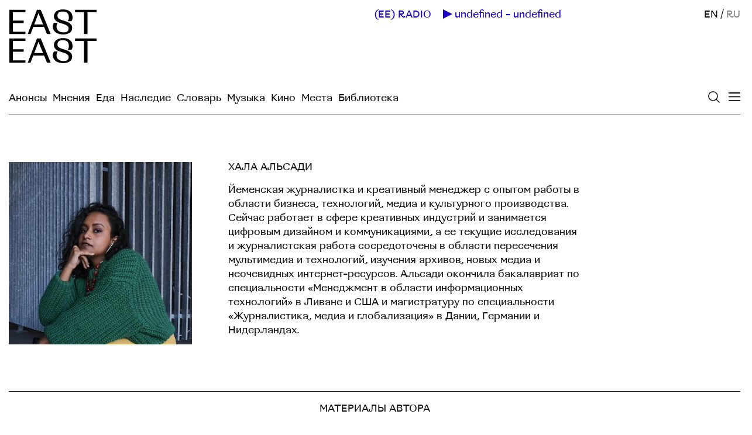

--- FILE ---
content_type: text/html; charset=utf-8
request_url: https://easteast.world/ru/contributors/199
body_size: 10299
content:
<!DOCTYPE html><html><head><meta name="csrf-param" content="authenticity_token" />
<meta name="csrf-token" content="DMfUnPU9rT9SRInM7sReF9KsH5ZTLQJr8pgEOvmqdxN2ewOMkQvUZd7-GUOOSCDYyYUI0p8eY9gJoei2friOOg" /><title>Хала Альсади</title>
<meta name="description" content="Йеменская журналистка и креативный менеджер с опытом работы в области бизнеса, технологий, медиа и культурного производства. Сейчас работает в сфере креативных индустрий и занимается цифровым дизайном и коммуникациями, а ее текущие исследования и журналистская работа сосредоточены в области пересечения мультимедиа и технологий, изучения архивов, новых медиа и неочевидных интернет-ресурсов. Альсади окончила бакалавриат по специальности «Менеджмент в области информационных технологий» в Ливане и США и магистратуру по специальности «Журналистика, медиа и глобализация» в Дании, Германии и Нидерландах.
" />
<meta property="og:title" content="Хала Альсади" />
<meta property="og:url" content="https://easteast.world/ru/contributors/199" />
<meta property="og:image" content="https://cdn.easteast.world/uploads/contributor/199/profile_image/ade12f1d69867884fbf0.jpg" />
<meta property="og:image:width" content="600" />
<meta property="og:image:height" content="400" />
<meta property="og:description" content="Йеменская журналистка и креативный менеджер с опытом работы в области бизнеса, технологий, медиа и культурного производства. Сейчас работает в сфере креативных индустрий и занимается цифровым дизайном и коммуникациями, а ее текущие исследования и журналистская работа сосредоточены в области пересечения мультимедиа и технологий, изучения архивов, новых медиа и неочевидных интернет-ресурсов. Альсади окончила бакалавриат по специальности «Менеджмент в области информационных технологий» в Ливане и США и магистратуру по специальности «Журналистика, медиа и глобализация» в Дании, Германии и Нидерландах.
" />
<meta name="twitter:title" content="Хала Альсади" />
<meta name="twitter:url" content="https://easteast.world/ru/contributors/199" />
<meta name="twitter:image" content="https://cdn.easteast.world/uploads/contributor/199/profile_image/ade12f1d69867884fbf0.jpg" />
<meta name="twitter:image:width" content="600" />
<meta name="twitter:image:height" content="400" />
<meta name="twitter:description" content="Йеменская журналистка и креативный менеджер с опытом работы в области бизнеса, технологий, медиа и культурного производства. Сейчас работает в сфере креативных индустрий и занимается цифровым дизайном и коммуникациями, а ее текущие исследования и журналистская работа сосредоточены в области пересечения мультимедиа и технологий, изучения архивов, новых медиа и неочевидных интернет-ресурсов. Альсади окончила бакалавриат по специальности «Менеджмент в области информационных технологий» в Ливане и США и магистратуру по специальности «Журналистика, медиа и глобализация» в Дании, Германии и Нидерландах.
" />
<link rel="image_src" href="https://cdn.easteast.world/uploads/contributor/199/profile_image/ade12f1d69867884fbf0.jpg" />
<link rel="canonical" href="https://easteast.world/ru/contributors/199" /><link rel="stylesheet" media="all" href="/packs/ee_app-aaba9652142ab0e78880fe296ec8c3a9.css" data-turbolinks-track="reload" /><script src="/packs/ee_app-81cca2462db2c6559295.js" data-turbolinks-track="reload"></script><meta content="no-cache" name="turbolinks-cache-control" /><meta content='width=device-width, initial-scale=1.0, user-scalable=0, minimum-scale=1.0, maximum-scale=1.0, initial-scale=1' name='viewport'>
<meta http-equiv="Content-Type" content="text/html;charset=UTF-8">
<meta http-equiv="X-UA-Compatible" content="IE=edge">
<link rel="shortcut icon" href="/favicon.ico">
<meta name='twitter:card' content='summary_large_image'>
<meta name='twitter:site' content='@easteastmag'>
<meta property="og:type" content="website">
<meta property="og:site_name" content="EastEast">
<meta name="referrer" content="origin">
<meta name="apple-mobile-web-app-title" content="EastEast">
<meta name="facebook-domain-verification" content="h0igr1n7hjo817av6y4pun1gg646cd" />
<!-- Google tag (gtag.js) -->
<script async src="https://www.googletagmanager.com/gtag/js?id=G-FRJWE97F3M"></script>
<script>
  window.dataLayer = window.dataLayer || [];
  function gtag(){dataLayer.push(arguments);}
  gtag('js', new Date());

    gtag('config', 'G-FRJWE97F3M');
</script><!-- Yandex.Metrika counter -->
<script type="text/javascript" >
   (function(m,e,t,r,i,k,a){m[i]=m[i]||function(){(m[i].a=m[i].a||[]).push(arguments)};
   m[i].l=1*new Date();k=e.createElement(t),a=e.getElementsByTagName(t)[0],k.async=1,k.src=r,a.parentNode.insertBefore(k,a)})
   (window, document, "script", "https://mc.yandex.ru/metrika/tag.js", "ym");

   ym(72583780, "init", {
        clickmap:true,
        trackLinks:true,
        accurateTrackBounce:true
   });
</script>
<noscript><div><img src="https://mc.yandex.ru/watch/72583780" style="position:absolute; left:-9999px;" alt="" /></div></noscript>
<!-- /Yandex.Metrika counter -->
<!-- Facebook Pixel Code -->
<script>
!function(f,b,e,v,n,t,s)
{if(f.fbq)return;n=f.fbq=function(){n.callMethod?
n.callMethod.apply(n,arguments):n.queue.push(arguments)};
if(!f._fbq)f._fbq=n;n.push=n;n.loaded=!0;n.version='2.0';
n.queue=[];t=b.createElement(e);t.async=!0;
t.src=v;s=b.getElementsByTagName(e)[0];
s.parentNode.insertBefore(t,s)}(window,document,'script',
'https://connect.facebook.net/en_US/fbevents.js');

 fbq('init', '3584217811631822');
fbq('track', 'PageView');
</script>
<noscript>
 <img height="1" width="1"
src="https://www.facebook.com/tr?id=3584217811631822&ev=PageView
&noscript=1"/>
</noscript>
<!-- End Facebook Pixel Code -->
</head><body class="body-contributors"><header class="header-main"><a class="logo" href="/ru"><img src="[data-uri]" /></a><a class="logo-small" href="/ru">(EE)</a><img class="icon-close" src="[data-uri]" /><div class="overlay"></div><div class="menu-wrapper" style="background: #FF6701;"><nav class="menu-main"><div class="wrapper"><div class="links"><div class="group lang"><a href="/contributors/199">EN</a><span>&nbsp;/&nbsp;</span><span style="opacity: .5;">RU</span></div><div class="group main"><a href="/ru/issues/6">Текущий выпуск</a><a href="/ru/posts">Все материалы</a><a href="/ru/tags">Все тэги</a><a href="/ru/announcements">Анонсы</a></div><div class="group main"><a href="/ru/categories/4">Мнения</a><a href="/ru/categories/29">Еда</a><a href="/ru/categories/2">Наследие</a><a href="/ru/categories/5">Словарь</a><a href="/ru/categories/9">Музыка</a><a href="/ru/categories/1">Кино</a><a href="/ru/categories/8">Места</a><a href="/ru/categories/3">Библиотека</a></div><div class="group"><a href="https://radio.easteast.world/" target="_blank">(EE) RADIO</a><a href="/ru/contributors">Авторы</a><a href="/ru/about">О проекте</a></div><div class="group social"><a class="newsletter-link" href="/ru/subscribe">Рассылка</a><a href="https://www.facebook.com/easteastmag" target="blank">FB</a><a href="https://www.instagram.com/easteast.world/" target="blank">INST</a><a href="https://t.me/easteastworld" target="blank">TG</a><a href="https://www.threads.net/@easteast.world" target="blank">TH</a><a href="https://twitter.com/easteastworld" target="blank">TW</a></div></div></div></nav></div><div class="wrapper-right"><div color="blue" data-turbolinks-permanent="true" id="radio-player"></div><div class="lang"><a href="/contributors/199">EN</a><span>&nbsp;/&nbsp;</span><span style="opacity: .5;">RU</span></div><a class="icon-search" href="/ru/search"><img src="[data-uri]" /></a><div class="menu-button-mobile"><img src="[data-uri]" /></div></div><div class="menu-desktop-expanded"><a href="/ru/announcements">Анонсы</a><a href="/ru/categories/4">Мнения</a><a href="/ru/categories/29">Еда</a><a href="/ru/categories/2">Наследие</a><a href="/ru/categories/5">Словарь</a><a href="/ru/categories/9">Музыка</a><a href="/ru/categories/1">Кино</a><a href="/ru/categories/8">Места</a><a href="/ru/categories/3">Библиотека</a></div></header><div class="content"><div class="contributor-show"><header><div class="image-container"><div class="image" style="padding-bottom:99.75%;"><div class="wrapper"><img class="lz-img" data-src="https://cdn.easteast.world/uploads/contributor/199/profile_image/ade12f1d69867884fbf0.jpg" src="https://cdn.easteast.world/uploads/contributor/199/profile_image/small_ade12f1d69867884fbf0.jpg" /></div></div></div><div class="info"><h1>Хала Альсади</h1><p class="job-title"></p><p class="bio">Йеменская журналистка и креативный менеджер с опытом работы в области бизнеса, технологий, медиа и культурного производства. Сейчас работает в сфере креативных индустрий и занимается цифровым дизайном и коммуникациями, а ее текущие исследования и журналистская работа сосредоточены в области пересечения мультимедиа и технологий, изучения архивов, новых медиа и неочевидных интернет-ресурсов. Альсади окончила бакалавриат по специальности «Менеджмент в области информационных технологий» в Ливане и США и магистратуру по специальности «Журналистика, медиа и глобализация» в Дании, Германии и Нидерландах.
</p></div></header><div class="posts"><h2>Материалы автора</h2><div class="grid-list"><div class="wrapper"><div class="item"><a class="info" href="/ru/posts/472"><div class="image-container"><div class="image-wrapper" style="padding-bottom:69.35897435897435%;"><div class="image"><img class="lz-img" data-src="https://cdn.easteast.world/uploads/post/472/cover/medium_ca4bd41d26bd956f5dcf.png" src="https://cdn.easteast.world/uploads/post/472/cover/small_ca4bd41d26bd956f5dcf.png" /></div></div></div><h2>Палестинские организации в области искусства и культуры</h2><p>Список важных инициатив, которые можно поддержать</p></a></div><div class="item"><a class="info" href="/ru/posts/527"><div class="image-container"><div class="image-wrapper" style="padding-bottom:66.66666666666666%;"><div class="image"><img class="lz-img" data-src="https://cdn.easteast.world/uploads/post/527/cover/medium_c60910130aea5684d2c9.png" src="https://cdn.easteast.world/uploads/post/527/cover/small_c60910130aea5684d2c9.png" /></div></div></div><h2>Радио Издалека, 1 эпизод: Гимн дудуку</h2><p>Музыкальные находки Халы Альсади</p></a></div></div></div></div></div></div><footer class="footer-main"><div class="wrapper"><a class="icon-search" href="/ru/search"><img src="[data-uri]" /></a><div class="menu"><div class="group lang"><a href="/contributors/199">EN</a><span>&nbsp;/&nbsp;</span><span style="opacity: .5;">RU</span></div><div class="group main"><a href="https://easteast.world/ru/issues/6">Текущий выпуск</a><a href="https://easteast.world/ru/posts">Все материалы</a><a href="/ru/tags">Все тэги</a><a href="https://easteast.world/ru/announcements">Анонсы</a></div><div class="group"><a class="radio-link" href="https://radio.easteast.world/" target="_blank">(EE) RADIO</a><a href="https://easteast.world/ru/contributors">Авторы</a><a href="https://easteast.world/ru/about">О проекте</a><a class="newsletter-link" href="https://easteast.world/ru/subscribe">Рассылка</a></div></div><div class="about"><div class="social"><div>FOLLOW (EE)</div><a href="https://www.facebook.com/easteastmag" target="blank">Facebook</a><a href="https://www.instagram.com/easteast.world/" target="blank">Instagram</a><a href="https://t.me/easteastworld" target="blank">Telegram</a><a href="https://www.threads.net/@easteast.world" target="blank">Threads</a><a href="https://twitter.com/easteastworld" target="blank">Twitter</a></div><p>EastEast — это печатное и онлайн издание о культуре, искусстве, философии и повседневной жизни. Мы создаем его вместе с авторами и художниками из Западной Азии и Северной Африки, Восточной Европы, Северного и Южного Кавказа, Центральной Азии, Восточной и Юго-Восточной Азии и не только. (EE) — это инициатива фонда <a href="https://caravane.earth/">Caravane Earth</a> — организации, работающей над общественными, культурными и экологическими преобразованиями. Подробнее <a href="https://easteast.world/ru/about">о проекте</a></p><div class="ee-subscribe-form"></div></div></div></footer></body><script>window.locale = "ru"
window.color = "FF6701"</script></html>

--- FILE ---
content_type: text/css
request_url: https://easteast.world/packs/ee_app-aaba9652142ab0e78880fe296ec8c3a9.css
body_size: 11038
content:
body,html{height:100%}html{font-size:16px}@media only screen and (min-width:768px){html{font-size:18px}}body{background:#fff;color:#111;direction:ltr;font-family:CSTMX,-apple-system,BlinkMacSystemFont,HelveticaNeue,Helvetica,Roboto,Arial,sans-serif;font-size:16px;font-weight:400;line-height:1.35;margin:0;padding:0;scroll-behavior:smooth;word-wrap:break-word;overflow-x:hidden;text-rendering:optimizeLegibility;-webkit-overflow-scrolling:touch;-webkit-font-smoothing:antialiased}@media only screen and (min-width:768px){body{font-size:18px}}body .alert,body .notice{margin:0}body .homepage-issue{width:100%}body .homepage-issue:last-of-type{margin-bottom:20px}@media only screen and (min-width:768px){body .homepage-issue{padding:0 20px}body .homepage-issue:last-of-type{margin-bottom:80px}}body .homepage-issue>.homepage-issue-wrapper{position:relative;padding:15px}@media only screen and (min-width:768px){body .homepage-issue>.homepage-issue-wrapper{padding:20px}}body .homepage-issue>.homepage-issue-wrapper>.bg{position:absolute;z-index:-1;left:0;top:0;height:100%;width:100%;opacity:.3}body .homepage-issue>.homepage-issue-wrapper .title{border-bottom:1px solid #111;padding-bottom:10px}body .homepage-issue>.homepage-issue-wrapper .description{margin-bottom:20px}@media only screen and (min-width:768px){body .homepage-issue>.homepage-issue-wrapper .description{margin-bottom:60px}}body .homepage-issue>.homepage-issue-wrapper .learn-more{text-transform:uppercase;font-size:12.8px;font-size:.8rem}@media only screen and (min-width:560px){body .homepage-issue>.homepage-issue-wrapper .learn-more{font-size:1rem}}@media only screen and (min-width:1024px){body .homepage-issue>.homepage-issue-wrapper .learn-more{position:absolute;right:20px;top:30px}}body.popup-opened{overflow:hidden;height:100vh}body>.content{padding:92px 15px 0}@media only screen and (min-width:768px){body>.content{padding-top:93px}}@media only screen and (min-width:1024px){body>.content{padding-top:196px}}body>.content.content-noborders{padding-top:80px}.body-wrapper{-webkit-box-flex:1;-ms-flex:1 0 auto;flex:1 0 auto;padding:15px}.medium-zoom-image--opened{z-index:99999999}.medium-zoom--opened .medium-zoom-overlay{z-index:9999999}a{color:#111;text-decoration:none}*{-webkit-box-sizing:border-box;box-sizing:border-box}a:active,a:focus,a:hover{outline:0}ol,ul{list-style:none;margin:0;padding:0}p{margin-top:0}.subscribe-success{margin:auto;width:100%;max-width:768px;padding:15px}.subscribe-success>a{text-decoration:underline}.resize-animation-stopper *{-webkit-animation:none!important;animation:none!important;-webkit-transition:none!important;transition:none!important}.homepage{border-top:1px solid #111;padding-top:20px}.turbolinks-progress-bar{display:none}body.body-ar{direction:rtl}body.body-ar,body.body-ar h1{font-family:Greta Text Arabic,CSTMX,sans-serif}body.body-ar h1{font-style:normal;font-weight:400;font-stretch:normal;margin-top:0;font-size:24px;font-size:1.5rem;line-height:28.8px;line-height:1.8rem;margin-bottom:20px}@media only screen and (min-width:560px){body.body-ar h1{font-size:1.5rem}}@media only screen and (min-width:768px){body.body-ar h1{font-size:2.5rem;margin-bottom:20px}}@media only screen and (min-width:1024px){body.body-ar h1{font-size:2.8rem}}@media only screen and (min-width:1280px){body.body-ar h1{font-size:2.8rem}}@media only screen and (min-width:768px){body.body-ar h1{line-height:3rem;margin-bottom:30px}}body.body-ar h2{font-family:Greta Text Arabic,CSTMX,sans-serif;font-style:normal;font-weight:400;font-stretch:normal;margin-top:0;margin-bottom:10px;font-size:24px;font-size:1.5rem;line-height:28.8px;line-height:1.8rem}@media only screen and (min-width:560px){body.body-ar h2{font-size:1.5rem}}@media only screen and (min-width:768px){body.body-ar h2{font-size:2.5rem;margin-bottom:20px}}@media only screen and (min-width:1024px){body.body-ar h2{font-size:2.8rem}}@media only screen and (min-width:1280px){body.body-ar h2{font-size:2.8rem}}@media only screen and (min-width:768px){body.body-ar h2{line-height:3rem}}body.body-ar h3{font-family:Greta Text Arabic,CSTMX,sans-serif;font-style:normal;font-weight:400;font-stretch:normal;margin-top:0;margin-bottom:10px;font-size:19.2px;font-size:1.2rem;line-height:28.8px;line-height:1.8rem;line-height:20.8px;line-height:1.3rem}@media only screen and (min-width:560px){body.body-ar h3{font-size:1.2rem}}@media only screen and (min-width:768px){body.body-ar h3{font-size:1.2rem;margin-bottom:20px}}@media only screen and (min-width:1024px){body.body-ar h3{font-size:1.2rem}}@media only screen and (min-width:1280px){body.body-ar h3{font-size:1.2rem}}body.body-ar h4{font-family:Greta Text Arabic,CSTMX,sans-serif;font-style:normal;font-weight:400;font-stretch:normal;margin-top:0;margin-bottom:10px;font-size:16px;font-size:1rem;line-height:28.8px;line-height:1.8rem}@media only screen and (min-width:560px){body.body-ar h4{font-size:1rem}}@media only screen and (min-width:768px){body.body-ar h4{font-size:1rem;margin-bottom:20px}}@media only screen and (min-width:1024px){body.body-ar h4{font-size:1rem}}@media only screen and (min-width:1280px){body.body-ar h4{font-size:1rem}}@media only screen and (min-width:1024px){body.body-ar>.content{padding-top:236px!important}}.homepage-ar{border-top:1px solid #111;padding-top:20px}@font-face{font-family:CSTMX;src:url(/packs/fonts/CSTMX_Regular-a20349f5499f05adb676c2c1e22d6095.woff2) format("woff2"),url(/packs/fonts/CSTMX_Regular-dc13c9ba799e8a3961c22bf181bdccfb.woff) format("woff");font-weight:400;font-style:normal}@font-face{font-family:CSTMX Title;src:url(/packs/fonts/cstm_xprmntl_02_regular-regular-trial-webfont-64133232f28a05068c03fba881b9f46f.woff2) format("woff2"),url(/packs/fonts/cstm_xprmntl_02_regular-regular-trial-webfont-87e7266930a5b8ea73e8a91059fb3024.woff) format("woff");font-weight:400;font-style:normal}@font-face{font-family:IBM Plex Serif;src:url(/packs/fonts/ibmplexserif-regular-webfont-d2bbd3210e81eab1ed8ccda54156ba4d.woff2) format("woff2"),url(/packs/fonts/ibmplexserif-regular-webfont-73ce15107e760e6e62099e5421140a6d.woff) format("woff");font-weight:400;font-style:normal}@font-face{font-family:IBM Plex Serif;src:url(/packs/fonts/ibmplexserif-italic-webfont-91b61348dadd80f2d81a72c28d015f34.woff2) format("woff2"),url(/packs/fonts/ibmplexserif-italic-webfont-c180a717a180ffde5ed654bc1db03158.woff) format("woff");font-weight:italic;font-style:italic}@font-face{font-family:Noto Serif;src:url(/packs/fonts/notoserif-regular-webfont-87b9cab590200d8644c272ade514447e.woff2) format("woff2"),url(/packs/fonts/notoserif-regular-webfont-9dcee5f39d7a78c81405dc9584684025.woff) format("woff");font-weight:400;font-style:normal}@font-face{font-family:Noto Serif;src:url(/packs/fonts/notoserif-italic-webfont-b0ffa339bc404ca6f9441101a38d5f4a.woff2) format("woff2"),url(/packs/fonts/notoserif-italic-webfont-be4ca83a9f2bc45fc5cb9252c4c6fb91.woff) format("woff");font-weight:italic;font-style:italic}@font-face{font-family:Greta Text Arabic;src:url(/packs/fonts/GretaTextArabicAR-LightPluss-b00d523f6dad69c1019fbfc2dd95e733.woff) format("woff");font-weight:400;font-style:normal}h1{font-family:CSTMX,-apple-system,BlinkMacSystemFont,HelveticaNeue,Helvetica,Roboto,Arial,sans-serif;font-style:normal;font-weight:400;font-stretch:normal;margin-top:0;font-size:24px;font-size:1.5rem;line-height:28.8px;line-height:1.8rem;margin-bottom:20px}@media only screen and (min-width:560px){h1{font-size:1.5rem}}@media only screen and (min-width:768px){h1{font-size:2.5rem;margin-bottom:20px}}@media only screen and (min-width:1024px){h1{font-size:2.8rem}}@media only screen and (min-width:1280px){h1{font-size:2.8rem}}@media only screen and (min-width:768px){h1{line-height:3rem;margin-bottom:30px}}h2{font-family:CSTMX,-apple-system,BlinkMacSystemFont,HelveticaNeue,Helvetica,Roboto,Arial,sans-serif;font-style:normal;font-weight:400;font-stretch:normal;margin-top:0;margin-bottom:10px;font-size:24px;font-size:1.5rem;line-height:28.8px;line-height:1.8rem}@media only screen and (min-width:560px){h2{font-size:1.5rem}}@media only screen and (min-width:768px){h2{font-size:2.5rem;margin-bottom:20px}}@media only screen and (min-width:1024px){h2{font-size:2.8rem}}@media only screen and (min-width:1280px){h2{font-size:2.8rem}}@media only screen and (min-width:768px){h2{line-height:3rem}}h3{font-family:CSTMX,-apple-system,BlinkMacSystemFont,HelveticaNeue,Helvetica,Roboto,Arial,sans-serif;font-style:normal;font-weight:400;font-stretch:normal;margin-top:0;margin-bottom:10px;font-size:19.2px;font-size:1.2rem;line-height:28.8px;line-height:1.8rem;line-height:20.8px;line-height:1.3rem}@media only screen and (min-width:560px){h3{font-size:1.2rem}}@media only screen and (min-width:768px){h3{font-size:1.2rem;margin-bottom:20px}}@media only screen and (min-width:1024px){h3{font-size:1.2rem}}@media only screen and (min-width:1280px){h3{font-size:1.2rem}}h4{font-family:CSTMX,-apple-system,BlinkMacSystemFont,HelveticaNeue,Helvetica,Roboto,Arial,sans-serif;font-style:normal;font-weight:400;font-stretch:normal;margin-top:0;margin-bottom:10px;font-size:16px;font-size:1rem;line-height:28.8px;line-height:1.8rem}@media only screen and (min-width:560px){h4{font-size:1rem}}@media only screen and (min-width:768px){h4{font-size:1rem;margin-bottom:20px}}@media only screen and (min-width:1024px){h4{font-size:1rem}}@media only screen and (min-width:1280px){h4{font-size:1rem}}body.body-landing{display:-webkit-box;display:-ms-flexbox;display:flex;-webkit-box-orient:vertical;-webkit-box-direction:normal;-ms-flex-direction:column;flex-direction:column}.landing{-webkit-box-flex:1;-ms-flex:1 0 auto;flex:1 0 auto}.landing>header{display:-webkit-box;display:-ms-flexbox;display:flex;-ms-flex-wrap:wrap;flex-wrap:wrap;-webkit-box-pack:justify;-ms-flex-pack:justify;justify-content:space-between;font-size:12.8px;font-size:.8rem;padding:15px;margin:auto;max-width:1024px}.landing>header>.social>a{text-decoration:underline;margin-right:5px}@media only screen and (min-width:768px){.landing>header>.social{width:50%}}.landing>header>.lang>a{text-decoration:underline}@media only screen and (min-width:768px){.landing>header>.lang{width:50%}}.landing>.content{padding:15px;margin:auto;max-width:1280px}@media only screen and (min-width:768px){.landing>.content{display:-webkit-box;display:-ms-flexbox;display:flex;-ms-flex-wrap:wrap;flex-wrap:wrap}}@media only screen and (min-width:768px){.landing>.content>.col{width:50%}}@media only screen and (min-width:768px){.landing>.content>.col.col-logo{display:-webkit-box;display:-ms-flexbox;display:flex;-webkit-box-align:center;-ms-flex-align:center;align-items:center;-webkit-box-pack:center;-ms-flex-pack:center;justify-content:center;padding:0}}.landing>.content>.col>.logo{width:200px;padding-left:30px;padding-top:10px;padding-bottom:40px}@media only screen and (min-width:768px){.landing>.content>.col>.logo{padding:0}}.landing>.content>.col>.about{font-size:20.8px;font-size:1.3rem;line-height:24px;line-height:1.5rem;margin-bottom:40px}@media only screen and (min-width:768px){.landing>.content>.col>.about{font-size:1.6rem;line-height:1.8rem}}.landing>.content>.col>.subscribe{font-size:20.8px;font-size:1.3rem;line-height:25.6px;line-height:1.6rem}@media only screen and (min-width:768px){.landing>.content>.col>.subscribe{font-size:1.5rem;line-height:1.8rem}}.landing>.content>.col>.subscribe>div{padding-left:30px;margin-bottom:20px}.landing>.content>.col>.subscribe>#subscribe-mc{padding-left:0;margin-bottom:25px}.landing>.content>.col>.subscribe>#subscribe-mc>form{display:-webkit-box;display:-ms-flexbox;display:flex;position:relative;border-bottom:1px solid #111;padding-bottom:4px}.landing>.content>.col>.subscribe>#subscribe-mc>form>input{border:0;padding:0;width:100%;font-size:20.8px;font-size:1.3rem}@media only screen and (min-width:768px){.landing>.content>.col>.subscribe>#subscribe-mc>form>input{font-size:1.6rem}}.landing>.content>.col>.subscribe>#subscribe-mc>form>button{background:#fff;border:0;padding:0 10px;font-size:12.8px;font-size:.8rem}.landing>.content>.col>.subscribe>#subscribe-mc>form>button:hover{opacity:.5;color:#111}.landing>.content>.col>.subscribe>#subscribe-mc>form>.msg-alert{position:absolute;bottom:-28px;font-size:11.2px;font-size:.7rem}@media only screen and (min-width:768px){.landing>.content>.col>.subscribe>#subscribe-mc>form>.msg-alert{font-size:.8rem}}.landing>.content>.col>.subscribe>#subscribe-mc>form>.msg-alert>p{margin-bottom:0}.footer-landing{-ms-flex-negative:0;flex-shrink:0;background:#ff6701;font-size:12.8px;font-size:.8rem;padding:30px 15px}.footer-landing>.wrapper{margin:auto;max-width:1024px}.footer-landing>.wrapper>div{padding-left:30px;margin-bottom:20px}@media only screen and (min-width:768px){.footer-landing>.wrapper>div{margin-left:50%}}.footer-landing>.wrapper>p{margin-bottom:0}@media only screen and (min-width:768px){.footer-landing>.wrapper>p{margin-left:50%}}.footer-landing>.wrapper>p>a{text-decoration:underline}input,textarea{display:inline-block;font-family:CSTMX,-apple-system,BlinkMacSystemFont,HelveticaNeue,Helvetica,Roboto,Arial,sans-serif;outline:none;border-radius:0;background:#fff;border:0;resize:none;-webkit-font-smoothing:antialiased;text-rendering:optimizeLegibility;padding:10px;margin:0;font-size:20.8px;font-size:1.3rem}input:focus::-webkit-input-placeholder,textarea:focus::-webkit-input-placeholder{color:#111}input:-webkit-autofill,textarea:-webkit-autofill{-webkit-box-shadow:0 0 0 1000px #fff inset;background:#fff}textarea{-webkit-hyphens:none;-ms-hyphens:none;hyphens:none}.button,button,input[type=submit]{display:inline-block;font-family:CSTMX,-apple-system,BlinkMacSystemFont,HelveticaNeue,Helvetica,Roboto,Arial,sans-serif;background:#fff;-webkit-box-shadow:none;box-shadow:none;-webkit-transition:background .3s cubic-bezier(.66,0,.07,1),color .3s cubic-bezier(.66,0,.07,1),border-color .3s cubic-bezier(.66,0,.07,1),opacity .3s cubic-bezier(.66,0,.07,1);transition:background .3s cubic-bezier(.66,0,.07,1),color .3s cubic-bezier(.66,0,.07,1),border-color .3s cubic-bezier(.66,0,.07,1),opacity .3s cubic-bezier(.66,0,.07,1);padding:5px 20px;font-size:20.8px;font-size:1.3rem;cursor:pointer;color:#111;-webkit-appearance:none;border:1px solid #111;-webkit-font-feature-settings:normal;font-feature-settings:normal;font-variant-numeric:normal}.button:hover,button:hover,input[type=submit]:hover{background:#111;border-color:#111;color:#fff;text-decoration:none;text-decoration:initial}@media only screen and (min-width:768px){.button,button,input[type=submit]{padding:5px 30px}}button:focus{outline:0}.button.button-download{border-radius:30px;font-weight:600;width:100%;text-align:center;padding:10px 20px;font-size:25.6px;font-size:1.6rem}.button-admin{display:inline-block;background:#ddd;padding:10px 20px;-webkit-transition:background .3s cubic-bezier(.66,0,.07,1),color .3s cubic-bezier(.66,0,.07,1),border-color .3s cubic-bezier(.66,0,.07,1);transition:background .3s cubic-bezier(.66,0,.07,1),color .3s cubic-bezier(.66,0,.07,1),border-color .3s cubic-bezier(.66,0,.07,1);font-size:20.8px;font-size:1.3rem}.button-admin:hover{background:#c1c1c1}@media only screen and (min-width:1024px){.button-admin{width:214px;text-align:center}}.load-more-wrapper,.load-previous-wrapper{display:-webkit-box;display:-ms-flexbox;display:flex;-webkit-box-pack:center;-ms-flex-pack:center;justify-content:center;width:100%}.load-more-wrapper .button-load-more,.load-more-wrapper .button-load-previous,.load-previous-wrapper .button-load-more,.load-previous-wrapper .button-load-previous{font-size:16px;font-size:1rem;padding:20px;margin-bottom:50px;text-transform:uppercase;overflow-anchor:none;line-height:.8;width:100%;text-align:center}@media only screen and (min-width:560px){.load-more-wrapper .button-load-more,.load-more-wrapper .button-load-previous,.load-previous-wrapper .button-load-more,.load-previous-wrapper .button-load-previous{font-size:1.2rem;margin-bottom:100px;width:auto}}.button-load-previous{margin-bottom:40px}.header-main{display:-webkit-box;display:-ms-flexbox;display:flex;-ms-flex-wrap:wrap;flex-wrap:wrap;-webkit-box-pack:justify;-ms-flex-pack:justify;justify-content:space-between;position:absolute;z-index:99;-webkit-transition:top .6s cubic-bezier(.66,0,.07,1);transition:top .6s cubic-bezier(.66,0,.07,1);background:#fff;padding:15px;width:100%}.header-main.logo-small{position:fixed;border-bottom:1px solid #111}.header-main.logo-small .about,.header-main.logo-small .logo,.header-main.logo-small .menu-desktop-expanded{display:none!important}.header-main.logo-small .logo-small{display:block}.header-main.logo-small .wrapper-right{-webkit-box-align:center;-ms-flex-align:center;align-items:center;-webkit-box-pack:end;-ms-flex-pack:end;justify-content:flex-end}@media only screen and (min-width:1024px){.header-main.logo-small .menu-button-mobile{position:static!important}}.header-main.logo-small #radio-player{max-width:100%;width:auto}.header-main.logo-small .radio-player img{margin-top:1px}@media only screen and (min-width:768px){.header-main.logo-small .radio-player img{margin-top:0}}.header-main.logo-small .icon-search{position:static;margin-left:20px}@media only screen and (min-width:1024px){.header-main.logo-small .icon-search{margin-right:20px}}.header-main.active>.menu-wrapper{cursor:inherit;-webkit-transform:translateX(0);transform:translateX(0)}@media only screen and (min-width:1024px){.header-main.active>.menu-wrapper{-webkit-transform:translateX(0);transform:translateX(0)}}.header-main.active>.menu-wrapper>.menu-button{opacity:0;visibility:hidden}@media only screen and (min-width:1024px){.header-main.active>.overlay{display:block}}.header-main.active>.icon-close{opacity:1;visibility:visible}@media only screen and (min-width:768px){.header-main #radio-player{max-width:400px;margin-right:20px}}@media only screen and (min-width:1024px){.header-main #radio-player{max-width:600px;margin-right:0}}.header-main .icon-search{position:absolute;bottom:20px;right:15px;width:20px}@media only screen and (min-width:1024px){.header-main .icon-search{bottom:19px;right:50px}}.header-main .icon-search>img{display:block;width:100%}.header-main .radio-player{display:-webkit-box;display:-ms-flexbox;display:flex;-ms-flex-wrap:wrap;flex-wrap:wrap;-webkit-box-align:start;-ms-flex-align:start;align-items:flex-start;line-height:1;position:relative}@media only screen and (min-width:768px){.header-main .radio-player{max-width:400px;padding-right:20px;padding-left:20px}}@media only screen and (min-width:1024px){.header-main .radio-player{max-width:600px}}.header-main .radio-player .icon-pause,.header-main .radio-player .icon-play{cursor:pointer;margin-right:10px;height:16px}@media only screen and (min-width:768px){.header-main .radio-player>.icon-wrapper{position:absolute;padding:1px 0}}.header-main .radio-player>.player-title{display:none;color:#1b00c4;overflow:hidden;text-overflow:ellipsis;white-space:nowrap;width:220px;padding:1px 10px 1px 20px}@media only screen and (min-width:768px){.header-main .radio-player>.player-title{display:block}}@media only screen and (min-width:1024px){.header-main .radio-player>.player-title{width:360px;padding-right:20px}}@media only screen and (min-width:1280px){.header-main .radio-player>.player-title{width:420px}}.header-main>.wrapper-right{display:-webkit-box;display:-ms-flexbox;display:flex;-ms-flex-wrap:wrap;flex-wrap:wrap}@media only screen and (min-width:1024px){.header-main>.wrapper-right{-webkit-box-pack:justify;-ms-flex-pack:justify;justify-content:space-between;width:70%}}@media only screen and (min-width:1280px){.header-main>.wrapper-right{width:50%}}.header-main>.wrapper-right .radio-wrapper{display:-webkit-box;display:-ms-flexbox;display:flex;-ms-flex-wrap:wrap;flex-wrap:wrap;height:20px}.header-main>.wrapper-right .radio-wrapper>a{display:none;color:#1b00c4;padding:1px 0;line-height:1}.header-main>.wrapper-right .radio-wrapper>a:hover{opacity:.5}@media only screen and (min-width:768px){.header-main>.wrapper-right .radio-wrapper>a{display:block}}.header-main>.wrapper-right .radio-wrapper.live .player-title,.header-main>.wrapper-right .radio-wrapper.live a{color:#fb0000}.header-main>.wrapper-right>.about{display:none;width:80%;max-width:400px;padding-right:20px}@media only screen and (min-width:768px){.header-main>.wrapper-right>.about{display:block;padding-left:20px}}.header-main>.wrapper-right>.about a{text-decoration:underline}.header-main>.wrapper-right>.lang{line-height:1;text-transform:uppercase}@media only screen and (min-width:768px){.header-main>.wrapper-right>.lang{padding:1px 0}}.header-main>.wrapper-right>.menu-button-mobile{cursor:pointer;width:40px;padding-left:20px}@media only screen and (min-width:1024px){.header-main>.wrapper-right>.menu-button-mobile{position:absolute;bottom:22px;right:15px;padding-left:0;width:20px}}.header-main>.wrapper-right>.menu-button-mobile>img{display:block;width:100%}.header-main>.menu-desktop-expanded{display:none}@media only screen and (min-width:1024px){.header-main>.menu-desktop-expanded{display:-webkit-box;display:-ms-flexbox;display:flex;-ms-flex-wrap:wrap;flex-wrap:wrap;width:100%}}.header-main>.menu-desktop-expanded a{margin-right:10px}.header-main>.menu-desktop-expanded a:hover{opacity:.5}.header-main>.menu-desktop-expanded span{opacity:.5;margin-right:10px}@media only screen and (min-width:1024px){.header-main>.logo{margin-bottom:40px}}.header-main>.logo>img{width:90px}@media only screen and (min-width:1024px){.header-main>.logo>img{width:150px}}.header-main>.logo-small{display:none;font-size:22.4px;font-size:1.4rem;line-height:1;margin-top:-2px}.header-main>.icon-close{position:fixed;top:0;right:0;z-index:99;-webkit-transition:opacity .3s cubic-bezier(.66,0,.07,1),visibility .3s cubic-bezier(.66,0,.07,1);transition:opacity .3s cubic-bezier(.66,0,.07,1),visibility .3s cubic-bezier(.66,0,.07,1);opacity:0;visibility:hidden;cursor:pointer;width:45px;padding:12px 13px}.header-main>.overlay{display:none;position:fixed;left:0;top:0;right:240px;bottom:0;z-index:99}@media only screen and (min-width:1024px){.header-main>.overlay{right:360px}}.header-main>.menu-wrapper{-webkit-transition:-webkit-transform .3s cubic-bezier(.66,0,.07,1);transition:-webkit-transform .3s cubic-bezier(.66,0,.07,1);transition:transform .3s cubic-bezier(.66,0,.07,1);transition:transform .3s cubic-bezier(.66,0,.07,1),-webkit-transform .3s cubic-bezier(.66,0,.07,1);position:fixed;right:0;top:0;z-index:9;display:-webkit-box;display:-ms-flexbox;display:flex;background:#ff6701;width:100%;height:100%;-webkit-transform:translateX(100%);transform:translateX(100%);padding:11px 15px}@media only screen and (min-width:768px){.header-main>.menu-wrapper{display:-webkit-box;display:-ms-flexbox;display:flex;-webkit-box-pack:center;-ms-flex-pack:center;justify-content:center;-webkit-box-align:center;-ms-flex-align:center;align-items:center;width:360px;-webkit-transform:translateX(360px);transform:translateX(360px)}}.header-main>.menu-wrapper>.menu-main{height:100%}.header-main>.menu-wrapper>.menu-main>.wrapper{display:-webkit-box;display:-ms-flexbox;display:flex;-ms-flex-wrap:wrap;flex-wrap:wrap}.header-main>.menu-wrapper>.menu-main>.wrapper>.logo{display:none}@media only screen and (min-width:1024px){.header-main>.menu-wrapper>.menu-main>.wrapper>.logo{display:block}}.header-main>.menu-wrapper>.menu-main>.wrapper>.logo>img{width:60px}@media only screen and (min-width:1024px){.header-main>.menu-wrapper>.menu-main>.wrapper>.logo>img{padding-top:15px;width:150px}}.header-main>.menu-wrapper>.menu-main>.wrapper>.links>.group{display:-webkit-box;display:-ms-flexbox;display:flex;-ms-flex-wrap:wrap;flex-wrap:wrap;margin-bottom:1rem;text-transform:uppercase}.header-main>.menu-wrapper>.menu-main>.wrapper>.links>.group.social{display:-webkit-box;display:-ms-flexbox;display:flex;-ms-flex-wrap:wrap;flex-wrap:wrap;position:absolute;left:15px;bottom:15px;margin:0}@media only screen and (min-width:1024px){.header-main>.menu-wrapper>.menu-main>.wrapper>.links>.group.social{position:static}}.header-main>.menu-wrapper>.menu-main>.wrapper>.links>.group.social>a{width:auto;margin-right:10px}.header-main>.menu-wrapper>.menu-main>.wrapper>.links>.group.social>a.newsletter-link{width:100%}.header-main>.menu-wrapper>.menu-main>.wrapper>.links>.group.social>a:last-child{margin-right:0}.header-main>.menu-wrapper>.menu-main>.wrapper>.links>.group.lang{display:-webkit-box;display:-ms-flexbox;display:flex;text-transform:uppercase}.header-main>.menu-wrapper>.menu-main>.wrapper>.links>.group.lang>a{width:auto}.header-main>.menu-wrapper>.menu-main>.wrapper>.links>.group span{opacity:.5}.header-main>.menu-wrapper>.menu-main>.wrapper>.links>.group>a{width:100%}.header-main>.menu-wrapper>.menu-main>.wrapper>.links>.group>a:hover{opacity:.5}.header-main>.menu-wrapper>.menu-button{display:none;-webkit-transition:opacity .3s cubic-bezier(.66,0,.07,1),visibility .3s cubic-bezier(.66,0,.07,1);transition:opacity .3s cubic-bezier(.66,0,.07,1),visibility .3s cubic-bezier(.66,0,.07,1);text-transform:uppercase}@media only screen and (min-width:1024px){.header-main>.menu-wrapper>.menu-button{display:block}}@media only screen and (min-width:1024px){.header-main>.menu-wrapper>.menu-button>.wrapper{-webkit-transform:rotate(-90deg);transform:rotate(-90deg)}}.header-main-ar{display:-webkit-box;display:-ms-flexbox;display:flex;-ms-flex-wrap:wrap;flex-wrap:wrap;-webkit-box-pack:justify;-ms-flex-pack:justify;justify-content:space-between;position:absolute;z-index:99;-webkit-transition:top .6s cubic-bezier(.66,0,.07,1);transition:top .6s cubic-bezier(.66,0,.07,1);background:#fff;font-family:Greta Text Arabic,CSTMX,sans-serif;padding:15px;width:100%}.header-main-ar.logo-small{position:fixed;border-bottom:1px solid #111}.header-main-ar.logo-small .about,.header-main-ar.logo-small .logo,.header-main-ar.logo-small .menu-desktop-expanded{display:none!important}.header-main-ar.logo-small .logo-small{display:block}.header-main-ar.logo-small .wrapper-right{-webkit-box-align:center;-ms-flex-align:center;align-items:center;-webkit-box-pack:end;-ms-flex-pack:end;justify-content:flex-end}@media only screen and (min-width:1024px){.header-main-ar.logo-small .menu-button-mobile{position:static!important}}.header-main-ar.logo-small #radio-player{max-width:100%;width:auto}.header-main-ar.logo-small .radio-player img{margin-top:1px}@media only screen and (min-width:768px){.header-main-ar.logo-small .radio-player img{margin-top:0}}.header-main-ar.logo-small .icon-search{position:static;margin-left:20px}@media only screen and (min-width:1024px){.header-main-ar.logo-small .icon-search{margin-right:20px}}.header-main-ar.active>.menu-wrapper{cursor:inherit;-webkit-transform:translateX(0);transform:translateX(0)}@media only screen and (min-width:1024px){.header-main-ar.active>.menu-wrapper{-webkit-transform:translateX(0);transform:translateX(0)}}.header-main-ar.active>.menu-wrapper>.menu-button{opacity:0;visibility:hidden}@media only screen and (min-width:1024px){.header-main-ar.active>.overlay{display:block}}.header-main-ar.active>.icon-close{opacity:1;visibility:visible}@media only screen and (min-width:768px){.header-main-ar #radio-player{max-width:400px}}@media only screen and (min-width:1024px){.header-main-ar #radio-player{max-width:600px}}.header-main-ar .icon-search{position:absolute;bottom:20px;right:15px;width:20px}@media only screen and (min-width:1024px){.header-main-ar .icon-search{bottom:19px;right:50px}}.header-main-ar .icon-search>img{display:block;width:100%}.header-main-ar .radio-player{display:-webkit-box;display:-ms-flexbox;display:flex;-ms-flex-wrap:wrap;flex-wrap:wrap;-webkit-box-align:start;-ms-flex-align:start;align-items:flex-start;line-height:1;position:relative}@media only screen and (min-width:768px){.header-main-ar .radio-player{max-width:400px;padding-right:20px;padding-left:20px}}@media only screen and (min-width:1024px){.header-main-ar .radio-player{max-width:600px}}.header-main-ar .radio-player .icon-pause,.header-main-ar .radio-player .icon-play{cursor:pointer;margin-right:10px;height:16px}@media only screen and (min-width:768px){.header-main-ar .radio-player>.icon-wrapper{position:absolute;padding:1px 0}}.header-main-ar .radio-player>.player-title{display:none;color:#1b00c4;overflow:hidden;text-overflow:ellipsis;white-space:nowrap;width:220px;padding:1px 10px 1px 20px}@media only screen and (min-width:768px){.header-main-ar .radio-player>.player-title{display:block}}@media only screen and (min-width:1024px){.header-main-ar .radio-player>.player-title{width:360px;padding-right:40px}}@media only screen and (min-width:1280px){.header-main-ar .radio-player>.player-title{width:420px}}.header-main-ar>.wrapper-right{display:-webkit-box;display:-ms-flexbox;display:flex;-ms-flex-wrap:wrap;flex-wrap:wrap}@media only screen and (min-width:1024px){.header-main-ar>.wrapper-right{-webkit-box-pack:justify;-ms-flex-pack:justify;justify-content:space-between;width:70%}}@media only screen and (min-width:1280px){.header-main-ar>.wrapper-right{width:80%}}.header-main-ar>.wrapper-right .radio-wrapper{display:-webkit-box;display:-ms-flexbox;display:flex;-ms-flex-wrap:wrap;flex-wrap:wrap;direction:ltr;height:20px}.header-main-ar>.wrapper-right .radio-wrapper>a{display:none;color:#1b00c4;padding:1px 0;line-height:1}.header-main-ar>.wrapper-right .radio-wrapper>a:hover{opacity:.5}@media only screen and (min-width:768px){.header-main-ar>.wrapper-right .radio-wrapper>a{display:block}}.header-main-ar>.wrapper-right .radio-wrapper.live .player-title,.header-main-ar>.wrapper-right .radio-wrapper.live a{color:#fb0000}.header-main-ar>.wrapper-right>.about{display:none;width:80%;max-width:400px;padding-right:20px}@media only screen and (min-width:768px){.header-main-ar>.wrapper-right>.about{display:block;padding-left:20px}}.header-main-ar>.wrapper-right>.about a{text-decoration:underline}.header-main-ar>.wrapper-right>.lang{line-height:1;text-transform:uppercase;margin-right:20px}@media only screen and (min-width:768px){.header-main-ar>.wrapper-right>.lang{padding:1px 0}}.header-main-ar>.wrapper-right>.menu-button-mobile{cursor:pointer;width:40px;padding-right:20px;padding-left:0}@media only screen and (min-width:1024px){.header-main-ar>.wrapper-right>.menu-button-mobile{position:absolute;bottom:22px;left:15px;right:inherit;padding-right:0;padding-left:0;width:20px}}.header-main-ar>.wrapper-right>.menu-button-mobile>img{display:block;width:100%}.header-main-ar>.menu-desktop-expanded{display:none}@media only screen and (min-width:1024px){.header-main-ar>.menu-desktop-expanded{display:-webkit-box;display:-ms-flexbox;display:flex;-ms-flex-wrap:wrap;flex-wrap:wrap;width:100%}}.header-main-ar>.menu-desktop-expanded a{margin-right:10px}.header-main-ar>.menu-desktop-expanded a:hover{opacity:.5}.header-main-ar>.menu-desktop-expanded span{opacity:.5;margin-right:10px}@media only screen and (min-width:1024px){.header-main-ar>.logo{margin-bottom:40px}}.header-main-ar>.logo img{width:55px}@media only screen and (min-width:1024px){.header-main-ar>.logo img{width:130px}}.header-main-ar>.logo-small{display:none;font-size:22.4px;font-size:1.4rem;line-height:1;margin-top:-2px}.header-main-ar>.icon-close{position:fixed;top:0;left:0;right:inherit;z-index:99;-webkit-transition:opacity .3s cubic-bezier(.66,0,.07,1),visibility .3s cubic-bezier(.66,0,.07,1);transition:opacity .3s cubic-bezier(.66,0,.07,1),visibility .3s cubic-bezier(.66,0,.07,1);opacity:0;visibility:hidden;cursor:pointer;width:45px;padding:12px 13px}.header-main-ar>.overlay{display:none;position:fixed;right:0;top:0;left:240px;bottom:0;z-index:99}@media only screen and (min-width:1024px){.header-main-ar>.overlay{left:360px;right:0}}.header-main-ar>.menu-wrapper{-webkit-transition:-webkit-transform .3s cubic-bezier(.66,0,.07,1);transition:-webkit-transform .3s cubic-bezier(.66,0,.07,1);transition:transform .3s cubic-bezier(.66,0,.07,1);transition:transform .3s cubic-bezier(.66,0,.07,1),-webkit-transform .3s cubic-bezier(.66,0,.07,1);position:fixed;left:0;top:0;right:inherit;z-index:9;display:-webkit-box;display:-ms-flexbox;display:flex;background:#ff6701;width:100%;height:100%;-webkit-transform:translateX(-100%);transform:translateX(-100%);padding:11px 15px}@media only screen and (min-width:768px){.header-main-ar>.menu-wrapper{display:-webkit-box;display:-ms-flexbox;display:flex;-webkit-box-pack:center;-ms-flex-pack:center;justify-content:center;-webkit-box-align:center;-ms-flex-align:center;align-items:center;width:360px;-webkit-transform:translateX(-360px);transform:translateX(-360px)}}.header-main-ar>.menu-wrapper>.menu-main{height:100%}.header-main-ar>.menu-wrapper>.menu-main>.wrapper{display:-webkit-box;display:-ms-flexbox;display:flex;-ms-flex-wrap:wrap;flex-wrap:wrap}.header-main-ar>.menu-wrapper>.menu-main>.wrapper>.logo{display:none}@media only screen and (min-width:1024px){.header-main-ar>.menu-wrapper>.menu-main>.wrapper>.logo{display:block}}.header-main-ar>.menu-wrapper>.menu-main>.wrapper>.logo>img{width:60px}@media only screen and (min-width:1024px){.header-main-ar>.menu-wrapper>.menu-main>.wrapper>.logo>img{padding-top:15px;width:150px}}.header-main-ar>.menu-wrapper>.menu-main>.wrapper>.links>.group{display:-webkit-box;display:-ms-flexbox;display:flex;-ms-flex-wrap:wrap;flex-wrap:wrap;margin-bottom:1rem;text-transform:uppercase}.header-main-ar>.menu-wrapper>.menu-main>.wrapper>.links>.group.social{display:-webkit-box;display:-ms-flexbox;display:flex;-ms-flex-wrap:wrap;flex-wrap:wrap;position:absolute;left:15px;bottom:15px;margin:0}@media only screen and (min-width:1024px){.header-main-ar>.menu-wrapper>.menu-main>.wrapper>.links>.group.social{position:static}}.header-main-ar>.menu-wrapper>.menu-main>.wrapper>.links>.group.social>a{width:auto;margin-right:10px}.header-main-ar>.menu-wrapper>.menu-main>.wrapper>.links>.group.social>a.newsletter-link{width:100%}.header-main-ar>.menu-wrapper>.menu-main>.wrapper>.links>.group.social>a:last-child{margin-right:0}.header-main-ar>.menu-wrapper>.menu-main>.wrapper>.links>.group.lang{display:-webkit-box;display:-ms-flexbox;display:flex;text-transform:uppercase}.header-main-ar>.menu-wrapper>.menu-main>.wrapper>.links>.group.lang>a{width:auto}.header-main-ar>.menu-wrapper>.menu-main>.wrapper>.links>.group span{opacity:.5}.header-main-ar>.menu-wrapper>.menu-main>.wrapper>.links>.group>a{width:100%}.header-main-ar>.menu-wrapper>.menu-main>.wrapper>.links>.group>a:hover{opacity:.5}.header-main-ar>.menu-wrapper>.menu-button{display:none;-webkit-transition:opacity .3s cubic-bezier(.66,0,.07,1),visibility .3s cubic-bezier(.66,0,.07,1);transition:opacity .3s cubic-bezier(.66,0,.07,1),visibility .3s cubic-bezier(.66,0,.07,1);text-transform:uppercase}@media only screen and (min-width:1024px){.header-main-ar>.menu-wrapper>.menu-button{display:block}}@media only screen and (min-width:1024px){.header-main-ar>.menu-wrapper>.menu-button>.wrapper{-webkit-transform:rotate(-90deg);transform:rotate(-90deg)}}.body-ar .grid-list .item{text-align:right!important}.body-ar .grid-list .item>.info>h2{font-size:19.2px!important;font-size:1.2rem!important}.grid-list{width:100%;max-width:1280px;margin:0 auto}.grid-list>.wrapper{display:-webkit-box;display:-ms-flexbox;display:flex;-ms-flex-wrap:wrap;flex-wrap:wrap;-webkit-box-pack:center;-ms-flex-pack:center;justify-content:center}@media only screen and (min-width:768px){.grid-list>.wrapper{margin-left:-20px;margin-right:-20px}}@media only screen and (min-width:768px){.grid-list>.wrapper.music-atlas>.item{width:25%}}@media only screen and (min-width:768px){.grid-list>.wrapper.music-atlas>.item:nth-child(3){display:block}}.grid-list>.wrapper.music-atlas>.item>.info{display:inline-block}.grid-list>.wrapper.music-atlas>.item>.info>h2{text-transform:none}.grid-list>.wrapper.music-atlas>.item>.info>p{display:none}@media only screen and (min-width:768px){.grid-list>.wrapper.music-atlas>.item>.info>.image-container{width:80%}}@media only screen and (min-width:768px){.grid-list>.wrapper.on-air h2 a{display:-webkit-box;display:-ms-flexbox;display:flex;-webkit-box-align:end;-ms-flex-align:end;align-items:flex-end}}@media only screen and (min-width:768px){.grid-list>.wrapper.on-air h2 a .category{width:25%}}@media only screen and (min-width:768px){.grid-list>.wrapper.on-air h2 a .title{width:75%;max-width:700px;padding-left:10px}}.grid-list>.wrapper.on-air>.info{display:-webkit-box;display:-ms-flexbox;display:flex;-ms-flex-wrap:wrap;flex-wrap:wrap;-webkit-box-align:start;-ms-flex-align:start;align-items:flex-start;margin-bottom:60px}@media only screen and (min-width:768px){.grid-list>.wrapper.on-air>.info{margin-bottom:80px;padding:0 20px}}.grid-list>.wrapper.on-air>.info>.description{width:100%;margin-bottom:20px}@media only screen and (min-width:1024px){.grid-list>.wrapper.on-air>.info>.description{margin-bottom:0;width:25%;padding-right:20px}}.grid-list>.wrapper.on-air>.info>.video{width:100%}@media only screen and (min-width:1024px){.grid-list>.wrapper.on-air>.info>.video{padding-left:10px;width:75%}}.grid-list>.wrapper.on-air>.info>.video>video{background:#000;width:100%}.grid-list>.wrapper>.title{width:100%}@media only screen and (min-width:768px){.grid-list>.wrapper>.title{padding:0 20px}}.grid-list>.wrapper>.title>h2{border-bottom:1px solid #111;padding-bottom:10px;width:100%;margin-bottom:20px}.grid-list>.wrapper>.title>h2>a:hover{opacity:.5}.grid-list>.wrapper>.item{margin-bottom:60px;width:100%;text-align:center}@media only screen and (min-width:768px){.grid-list>.wrapper>.item{width:33.33333%;margin-bottom:80px;padding:0 20px;text-align:left}}.grid-list>.wrapper>.item.vertical>.info{display:block}.grid-list>.wrapper>.item.vertical>.info>.image-container{margin:auto;width:80%}@media only screen and (min-width:768px){.grid-list>.wrapper>.item.vertical>.info>.image-container{margin:inherit;width:70%}}.grid-list>.wrapper>.item .category,.grid-list>.wrapper>.item .date{display:none}.grid-list>.wrapper>.item>.info{width:100%}.grid-list>.wrapper>.item>.info:hover h2,.grid-list>.wrapper>.item>.info:hover p{opacity:.5}.grid-list>.wrapper>.item>.info>.image-container>.image-wrapper{position:relative;background:#e1e1e1;height:0;width:100%}.grid-list>.wrapper>.item>.info>.image-container>.image-wrapper>.image{position:absolute;width:100%;height:auto}.grid-list>.wrapper>.item>.info>.image-container>.image-wrapper>.image>img{display:block;width:100%}.grid-list>.wrapper>.item>.info>h2,.grid-list>.wrapper>.item>.info>p{font-size:16px;font-size:1rem;line-height:19.2px;line-height:1.2rem}@media only screen and (min-width:768px){.grid-list>.wrapper>.item>.info>h2,.grid-list>.wrapper>.item>.info>p{width:90%}}.grid-list>.wrapper>.item>.info>h2{text-transform:uppercase;margin-top:14px;margin-bottom:3px}@media only screen and (min-width:768px){.grid-list>.wrapper>.item>.info>h2{margin-top:28px}}.grid-list>.wrapper>.item>.info>h2.description-hidden{text-transform:none;font-size:16px;font-size:1rem}.grid-list>.wrapper>.item>.info>p{margin:0}.grid-list>.wrapper>.subscribe{margin-bottom:80px;margin-top:40px}@media only screen and (min-width:768px){.grid-list>.wrapper>.subscribe{margin-top:0;margin-bottom:120px}}.footer-main{width:100%;padding:15px}.footer-main>.wrapper{display:-webkit-box;display:-ms-flexbox;display:flex;-ms-flex-wrap:wrap;flex-wrap:wrap;position:relative;border-top:1px solid #111;padding-top:15px;max-width:1280px;margin:0 auto}@media only screen and (min-width:768px){.footer-main>.wrapper{margin-bottom:60px;padding-top:40px}}.footer-main>.wrapper>.icon-search{position:absolute;top:15px;right:0;width:20px}@media only screen and (min-width:768px){.footer-main>.wrapper>.icon-search{top:40px}}.footer-main>.wrapper>.icon-search>img{display:block;width:100%}.footer-main>.wrapper>.menu{width:100%;text-transform:uppercase;margin-bottom:20px}@media only screen and (min-width:768px){.footer-main>.wrapper>.menu{width:30%}}.footer-main>.wrapper>.menu>.group{margin-bottom:1rem}.footer-main>.wrapper>.menu>.group>a{display:block}.footer-main>.wrapper>.menu>.group>a:hover{opacity:.5}.footer-main>.wrapper>.menu>.group.lang>a{display:inline-block}.footer-main>.wrapper>.menu>.group.social{display:-webkit-box;display:-ms-flexbox;display:flex;-ms-flex-wrap:wrap;flex-wrap:wrap;margin:0}.footer-main>.wrapper>.menu>.group.social>a{margin-right:10px}.footer-main>.wrapper>.menu>.group.social>a.newsletter-link{width:100%}.footer-main>.wrapper>.menu>.group.social>a:last-child{margin-right:0}.footer-main>.wrapper>.about{width:100%}@media only screen and (min-width:768px){.footer-main>.wrapper>.about{width:70%;max-width:600px}}.footer-main>.wrapper>.about a{text-decoration:underline}.footer-main>.wrapper>.about>.social{margin-bottom:20px}.footer-main>.wrapper>.about>.social>a{display:inline-block;margin-right:20px;text-decoration:none}.footer-main>.wrapper>.about>.social>a:hover{opacity:.5}.footer-main>.wrapper>.about>.ee-subscribe-form{margin-top:40px}.news-new-homepage{width:100%;max-width:1280px;margin:0 auto 60px}@media only screen and (min-width:768px){.news-new-homepage{margin-bottom:120px}}.news-new-homepage>h2{border-bottom:1px solid #111;margin-bottom:20px;padding-bottom:10px}.news-new-homepage>h2>a:hover{opacity:.5}.news-new-homepage>.wrapper{display:-webkit-box;display:-ms-flexbox;display:flex;-ms-flex-wrap:wrap;flex-wrap:wrap}.news-new-homepage>.wrapper>.item{border-bottom:1px solid #111;padding-bottom:10px;width:100%;margin-bottom:10px}@media only screen and (min-width:768px){.news-new-homepage>.wrapper>.item{border:0;border-right:1px solid #111;margin-bottom:0;width:25%;padding:0 20px;text-indent:20px}}.news-new-homepage>.wrapper>.item:last-child{margin-bottom:0;border:0}.news-new-homepage>.wrapper>.item:first-child{padding-left:0;padding-right:20px}.news-new-homepage>.wrapper>.item:hover>.title{opacity:.5}.news{width:100%;max-width:1024px;margin:40px auto 60px}@media only screen and (min-width:768px){.news{margin-top:0;margin-bottom:120px}}.news>h2{text-transform:uppercase}@media only screen and (min-width:768px){.news>h2{padding-left:40px}}.news>.wrapper>.item{display:-webkit-box;display:-ms-flexbox;display:flex;border-bottom:1px solid #111;width:100%;padding:10px 0}.news>.wrapper>.item:last-child{border:0}.news>.wrapper>.item:hover>.date,.news>.wrapper>.item:hover>.title{opacity:.5}.news>.wrapper>.item>.date,.news>.wrapper>.item>.title{display:inline-block}.news>.wrapper>.item>.date{min-width:70px}@media only screen and (min-width:768px){.news>.wrapper>.item>.date{margin-right:30px}}.posts-show{border-top:1px solid #111;padding-top:20px}.posts-show>.wrapper{position:relative;width:100%;max-width:1024px;margin:0 auto}.posts-show>.wrapper>.admin-actions{display:none}@media only screen and (min-width:1024px){.posts-show>.wrapper>.admin-actions{display:-webkit-box;display:-ms-flexbox;display:flex;position:absolute;right:0;top:0;text-transform:uppercase;line-height:1;letter-spacing:1.1px;font-size:.7rem}.posts-show>.wrapper>.admin-actions>a{background:#e1e1e1;padding:5px 10px;margin-left:10px}}.posts-show>.wrapper>.category{display:inline-block;text-transform:uppercase;margin-bottom:10px}.posts-show>.wrapper>h1{font-family:CSTMX,-apple-system,BlinkMacSystemFont,HelveticaNeue,Helvetica,Roboto,Arial,sans-serif}.posts-show>.wrapper>.lead-text{font-family:Noto Serif,serif;width:100%;margin-bottom:20px;font-size:19.2px;font-size:1.2rem;line-height:22.4px;line-height:1.4rem}@media only screen and (min-width:768px){.posts-show>.wrapper>.lead-text{font-size:1.6rem;line-height:1.8rem;margin-bottom:40px}}@media only screen and (min-width:1024px){.posts-show>.wrapper>.lead-text{padding-right:0}}.posts-show>.wrapper>.post-body{font-family:Noto Serif,serif;margin-bottom:60px}@media only screen and (min-width:768px){.posts-show>.wrapper>.post-body{margin-bottom:80px}}.posts-show>.wrapper>.post-body>.image-gallery{position:relative;overflow:hidden}@media only screen and (min-width:768px){.posts-show>.wrapper>.post-body>.image-gallery{width:90%}}@media only screen and (min-width:1024px){.posts-show>.wrapper>.post-body>.image-gallery{width:75%}}@media only screen and (min-width:768px){.posts-show>.wrapper>.post-body>.image-gallery.portrait{width:70%}}@media only screen and (min-width:1024px){.posts-show>.wrapper>.post-body>.image-gallery.portrait{width:50%}}.posts-show>.wrapper>.post-body>.image-gallery .cursor{position:fixed;top:200px;z-index:999;color:#fff;font-size:.8em}.posts-show>.wrapper>.post-body>.image-gallery>.info{line-height:16px;line-height:1rem;margin-bottom:20px;-webkit-user-select:none;-moz-user-select:none;-ms-user-select:none;user-select:none}.posts-show>.wrapper>.post-body>.image-gallery>.info>.description{-webkit-user-select:text;-moz-user-select:text;-ms-user-select:text;user-select:text;margin-bottom:20px;font-size:12.8px;font-size:.8rem;max-width:700px}@media only screen and (min-width:768px){.posts-show>.wrapper>.post-body>.image-gallery>.info>.description,.posts-show>.wrapper>.post-body>.image-gallery>.info>.image-count{padding-left:60px}}.posts-show>.wrapper>.post-body>.image-gallery>.info>.image-count>span{cursor:pointer}.posts-show>.wrapper>.post-body>.image-gallery>ul{display:-webkit-box;display:-ms-flexbox;display:flex;-ms-flex-wrap:wrap;flex-wrap:wrap;position:relative;list-style:none;list-style-image:none}.posts-show>.wrapper>.post-body>.image-gallery>ul>li{position:relative;margin:0}.posts-show>.wrapper>.post-body>.image-gallery>ul>li>.wrapper{position:relative;height:0;width:100%}.posts-show>.wrapper>.post-body>.image-gallery>ul>li>.wrapper>.image{position:absolute;width:100%;height:auto}.posts-show>.wrapper>.post-body>.image-gallery>ul>li>.wrapper>.image>img{display:block;width:100%;-webkit-user-select:none;-moz-user-select:none;-ms-user-select:none;user-select:none}.posts-show>.wrapper>.post-body>.image-gallery>ul>li>.button{position:absolute;top:10px;right:10px;background:rgba(0,0,0,.5);height:20px;font-size:12px;border-color:#fff;color:#fff}@media only screen and (min-width:560px){.posts-show>.wrapper>.post-body>.image-gallery>ul>li>.button{display:none}}.posts-show>.wrapper>.post-body>.image-gallery>ul figcaption{-webkit-user-select:none;-moz-user-select:none;-ms-user-select:none;user-select:none}.posts-show>.wrapper>.post-body>.image-container>.image{position:relative;background:#e1e1e1;height:0;width:100%}.posts-show>.wrapper>.post-body>.image-container>.image>.wrapper{position:absolute;width:100%;height:auto}.posts-show>.wrapper>.post-body>.image-container>.image>.wrapper>img{display:block;width:100%}@media only screen and (min-width:768px){.posts-show>.wrapper>.post-body>.image-container.vertical{width:90%}}@media only screen and (min-width:1024px){.posts-show>.wrapper>.post-body>.image-container.vertical{width:75%}}.posts-show>.wrapper>.post-body>figure{margin:40px 0}@media only screen and (min-width:768px){.posts-show>.wrapper>.post-body>figure{margin:80px 0}}.posts-show>.wrapper>.post-body>figure:first-child{margin-top:0}.posts-show>.wrapper>.post-body .image-grid>ul{display:-webkit-box;display:-ms-flexbox;display:flex;-ms-flex-wrap:wrap;flex-wrap:wrap}@media only screen and (min-width:768px){.posts-show>.wrapper>.post-body .image-grid>ul{margin-left:-10px;margin-right:-10px}}.posts-show>.wrapper>.post-body .image-grid>ul>li{width:100%;margin-bottom:10px}@media only screen and (min-width:768px){.posts-show>.wrapper>.post-body .image-grid>ul>li{padding:10px;margin-bottom:0}}.posts-show>.wrapper>.post-body .image-grid>ul>li:last-child{margin-bottom:0}@media only screen and (min-width:768px){.posts-show>.wrapper>.post-body .image-grid>ul>li.col-2{width:50%}}.posts-show>.wrapper>.post-body .image-grid>ul>li>.wrapper{position:relative;height:0;width:100%}.posts-show>.wrapper>.post-body .image-grid>ul>li>.wrapper>.image{position:absolute;width:100%;height:auto}.posts-show>.wrapper>.post-body .image-grid>ul>li>.wrapper>.image>img{display:block;width:100%}.posts-show>.wrapper>.post-body a{text-decoration:underline}.posts-show>.wrapper>.post-body>blockquote,.posts-show>.wrapper>.post-body>h2,.posts-show>.wrapper>.post-body>p{width:100%}@media only screen and (min-width:1024px){.posts-show>.wrapper>.post-body>blockquote,.posts-show>.wrapper>.post-body>h2,.posts-show>.wrapper>.post-body>p{padding-right:25%}}.posts-show>.wrapper>.post-body>h2{font-family:Noto Serif,serif;font-size:16px;font-size:1rem;line-height:16px;line-height:1rem;text-transform:uppercase;margin:30px 0}.posts-show>.wrapper>.post-body>blockquote{font-size:19.2px;font-size:1.2rem;line-height:22.4px;line-height:1.4rem;margin:40px 0}@media only screen and (min-width:768px){.posts-show>.wrapper>.post-body>blockquote{margin:80px 0 80px 60px;font-size:1.6rem;line-height:1.8rem}}.posts-show>.wrapper>.post-body full-name,.posts-show>.wrapper>.post-body name{text-transform:uppercase;margin-right:20px}.posts-show>.wrapper>.post-body .instagram-media{width:100%!important;min-width:auto!important}.posts-show>.wrapper>.post-body>.embed{width:100%}.posts-show>.wrapper>.post-body>.embed iframe{display:block;width:100%}@media only screen and (min-width:768px){.posts-show>.wrapper>.post-body>.indent-text{position:relative;padding-left:60px}.posts-show>.wrapper>.post-body>.indent-text>name{position:absolute;left:0;top:0}}.posts-show>.wrapper>.post-body>.lead-text{width:100%;margin:40px 0;font-size:19.2px;font-size:1.2rem;line-height:22.4px;line-height:1.4rem}@media only screen and (min-width:768px){.posts-show>.wrapper>.post-body>.lead-text{font-size:1.6rem;line-height:1.8rem;margin:80px 0}}@media only screen and (min-width:1024px){.posts-show>.wrapper>.post-body>.lead-text{padding-right:0}}.posts-show>.wrapper>.post-body figcaption{font-size:12.8px;font-size:.8rem;max-width:700px;margin-top:10px}@media only screen and (min-width:768px){.posts-show>.wrapper>.post-body figcaption{padding-left:60px}}.posts-show>.wrapper .category:hover{opacity:.5}.posts-show>.wrapper>.categories{display:-webkit-box;display:-ms-flexbox;display:flex;-ms-flex-wrap:wrap;flex-wrap:wrap;margin-bottom:80px}@media only screen and (min-width:768px){.posts-show>.wrapper>.categories{margin-bottom:80px}}.posts-show>.wrapper>.categories>.title{width:100%;text-transform:uppercase;margin-bottom:20px}.posts-show>.wrapper>.contributors{display:-webkit-box;display:-ms-flexbox;display:flex;-ms-flex-wrap:wrap;flex-wrap:wrap;font-family:Noto Serif,serif;margin-bottom:60px}@media only screen and (min-width:768px){.posts-show>.wrapper>.contributors{margin-bottom:80px}}.posts-show>.wrapper>.contributors>.title{width:100%;text-transform:uppercase;margin-bottom:20px}.posts-show>.wrapper>.contributors>.contributor{margin-bottom:40px}@media only screen and (min-width:768px){.posts-show>.wrapper>.contributors>.contributor{width:50%;padding-right:40px}}.posts-show>.wrapper>.contributors>.contributor>a{display:block;margin-bottom:20px;text-decoration:underline}.posts-show>.wrapper>.contributors>.contributor>a:hover{opacity:.5}.posts-show>.wrapper>.contributors>.contributor>a>.name{text-transform:uppercase}.posts-show>.wrapper>.contributors>.contributor>.bio>a{text-decoration:underline}@media only screen and (min-width:1024px){.posts-show-ar .note-wrapper>.note-popup.active{position:absolute;bottom:auto;right:auto;left:0;width:22%;margin-top:-35px}}.posts-show-ar{border-top:1px solid #111;padding-top:20px}.posts-show-ar>.wrapper{position:relative;width:100%;max-width:1024px;margin:0 auto}.posts-show-ar>.wrapper>.admin-actions{display:none}@media only screen and (min-width:1024px){.posts-show-ar>.wrapper>.admin-actions{display:-webkit-box;display:-ms-flexbox;display:flex;position:absolute;left:0;top:0;text-transform:uppercase;line-height:1;letter-spacing:1.1px;font-size:.7rem}.posts-show-ar>.wrapper>.admin-actions>a{background:#e1e1e1;padding:5px 10px;margin-right:10px}}.posts-show-ar>.wrapper>.category{display:inline-block;text-transform:uppercase;margin-bottom:10px}.posts-show-ar>.wrapper>a.category:hover{opacity:.5}.posts-show-ar>.wrapper>.lead-text{width:100%;margin-bottom:20px;font-size:19.2px;font-size:1.2rem;line-height:22.4px;line-height:1.4rem}@media only screen and (min-width:768px){.posts-show-ar>.wrapper>.lead-text{font-size:1.6rem;line-height:1.8rem;margin-bottom:40px}}@media only screen and (min-width:1024px){.posts-show-ar>.wrapper>.lead-text{padding-right:0}}.posts-show-ar>.wrapper>.post-body{margin-bottom:60px}@media only screen and (min-width:768px){.posts-show-ar>.wrapper>.post-body{margin-bottom:80px}}.posts-show-ar>.wrapper>.post-body>.image-gallery{direction:ltr;position:relative;overflow:hidden}@media only screen and (min-width:768px){.posts-show-ar>.wrapper>.post-body>.image-gallery{width:90%}}@media only screen and (min-width:1024px){.posts-show-ar>.wrapper>.post-body>.image-gallery{width:75%}}@media only screen and (min-width:768px){.posts-show-ar>.wrapper>.post-body>.image-gallery.portrait{width:70%}}@media only screen and (min-width:1024px){.posts-show-ar>.wrapper>.post-body>.image-gallery.portrait{width:50%}}.posts-show-ar>.wrapper>.post-body>.image-gallery .cursor{position:fixed;top:200px;z-index:999;color:#fff;font-size:.8em}.posts-show-ar>.wrapper>.post-body>.image-gallery>.info{direction:rtl;line-height:16px;line-height:1rem;margin-bottom:20px;-webkit-user-select:none;-moz-user-select:none;-ms-user-select:none;user-select:none}.posts-show-ar>.wrapper>.post-body>.image-gallery>.info>.description{-webkit-user-select:text;-moz-user-select:text;-ms-user-select:text;user-select:text;margin-bottom:20px;font-size:12.8px;font-size:.8rem;max-width:700px}@media only screen and (min-width:768px){.posts-show-ar>.wrapper>.post-body>.image-gallery>.info>.description{padding-left:60px}}.posts-show-ar>.wrapper>.post-body>.image-gallery>.info>.image-count{direction:ltr;text-align:right}@media only screen and (min-width:768px){.posts-show-ar>.wrapper>.post-body>.image-gallery>.info>.image-count{padding-left:60px}}.posts-show-ar>.wrapper>.post-body>.image-gallery>.info>.image-count>span{cursor:pointer}.posts-show-ar>.wrapper>.post-body>.image-gallery>ul{display:-webkit-box;display:-ms-flexbox;display:flex;-ms-flex-wrap:wrap;flex-wrap:wrap;position:relative;list-style:none;list-style-image:none}.posts-show-ar>.wrapper>.post-body>.image-gallery>ul>li{position:relative;margin:0}.posts-show-ar>.wrapper>.post-body>.image-gallery>ul>li>.wrapper{position:relative;height:0;width:100%}.posts-show-ar>.wrapper>.post-body>.image-gallery>ul>li>.wrapper>.image{position:absolute;width:100%;height:auto}.posts-show-ar>.wrapper>.post-body>.image-gallery>ul>li>.wrapper>.image>img{display:block;width:100%;-webkit-user-select:none;-moz-user-select:none;-ms-user-select:none;user-select:none}.posts-show-ar>.wrapper>.post-body>.image-gallery>ul>li>.button{position:absolute;top:10px;right:10px;background:rgba(0,0,0,.5);height:20px;font-size:12px;border-color:#fff;color:#fff}@media only screen and (min-width:560px){.posts-show-ar>.wrapper>.post-body>.image-gallery>ul>li>.button{display:none}}.posts-show-ar>.wrapper>.post-body>.image-gallery>ul figcaption{-webkit-user-select:none;-moz-user-select:none;-ms-user-select:none;user-select:none}.posts-show-ar>.wrapper>.post-body>.image-container>.image{position:relative;background:#e1e1e1;height:0;width:100%}.posts-show-ar>.wrapper>.post-body>.image-container>.image>.wrapper{position:absolute;width:100%;height:auto}.posts-show-ar>.wrapper>.post-body>.image-container>.image>.wrapper>img{display:block;width:100%}@media only screen and (min-width:768px){.posts-show-ar>.wrapper>.post-body>.image-container.vertical{width:90%}}@media only screen and (min-width:1024px){.posts-show-ar>.wrapper>.post-body>.image-container.vertical{width:75%}}.posts-show-ar>.wrapper>.post-body>figure{margin:40px 0}@media only screen and (min-width:768px){.posts-show-ar>.wrapper>.post-body>figure{margin:80px 0}}.posts-show-ar>.wrapper>.post-body>figure:first-child{margin-top:0}.posts-show-ar>.wrapper>.post-body .image-grid>ul{display:-webkit-box;display:-ms-flexbox;display:flex;-ms-flex-wrap:wrap;flex-wrap:wrap}@media only screen and (min-width:768px){.posts-show-ar>.wrapper>.post-body .image-grid>ul{margin-left:-10px;margin-right:-10px}}.posts-show-ar>.wrapper>.post-body .image-grid>ul>li{width:100%;margin-bottom:10px}@media only screen and (min-width:768px){.posts-show-ar>.wrapper>.post-body .image-grid>ul>li{padding:10px;margin-bottom:0}}.posts-show-ar>.wrapper>.post-body .image-grid>ul>li:last-child{margin-bottom:0}@media only screen and (min-width:768px){.posts-show-ar>.wrapper>.post-body .image-grid>ul>li.col-2{width:50%}}.posts-show-ar>.wrapper>.post-body .image-grid>ul>li>.wrapper{position:relative;height:0;width:100%}.posts-show-ar>.wrapper>.post-body .image-grid>ul>li>.wrapper>.image{position:absolute;width:100%;height:auto}.posts-show-ar>.wrapper>.post-body .image-grid>ul>li>.wrapper>.image>img{display:block;width:100%}.posts-show-ar>.wrapper>.post-body a{text-decoration:underline}.posts-show-ar>.wrapper>.post-body>blockquote,.posts-show-ar>.wrapper>.post-body>h2,.posts-show-ar>.wrapper>.post-body>p{width:100%}@media only screen and (min-width:1024px){.posts-show-ar>.wrapper>.post-body>blockquote,.posts-show-ar>.wrapper>.post-body>h2,.posts-show-ar>.wrapper>.post-body>p{padding-left:25%}}.posts-show-ar>.wrapper>.post-body>h2{font-size:16px;font-size:1rem;line-height:16px;line-height:1rem;text-transform:uppercase;margin:30px 0}.posts-show-ar>.wrapper>.post-body>blockquote{font-size:19.2px;font-size:1.2rem;line-height:22.4px;line-height:1.4rem;margin:40px 0}@media only screen and (min-width:768px){.posts-show-ar>.wrapper>.post-body>blockquote{margin:80px 60px 80px 0;font-size:1.6rem;line-height:1.8rem}}.posts-show-ar>.wrapper>.post-body full-name,.posts-show-ar>.wrapper>.post-body name{text-transform:uppercase;margin-left:20px}.posts-show-ar>.wrapper>.post-body .instagram-media{width:100%!important;min-width:auto!important}.posts-show-ar>.wrapper>.post-body>.embed{width:100%}.posts-show-ar>.wrapper>.post-body>.embed iframe{display:block;width:100%}@media only screen and (min-width:768px){.posts-show-ar>.wrapper>.post-body>.indent-text{position:relative;padding-right:60px}.posts-show-ar>.wrapper>.post-body>.indent-text>name{position:absolute;right:0;top:0}}.posts-show-ar>.wrapper>.post-body>.lead-text{width:100%;margin:40px 0;font-size:19.2px;font-size:1.2rem;line-height:22.4px;line-height:1.4rem}@media only screen and (min-width:768px){.posts-show-ar>.wrapper>.post-body>.lead-text{font-size:1.6rem;line-height:1.8rem;margin:80px 0}}@media only screen and (min-width:1024px){.posts-show-ar>.wrapper>.post-body>.lead-text{padding-left:0}}.posts-show-ar>.wrapper>.post-body figcaption{font-size:12.8px;font-size:.8rem;max-width:700px;margin-top:10px}@media only screen and (min-width:768px){.posts-show-ar>.wrapper>.post-body figcaption{padding-left:60px}}.posts-show-ar>.wrapper>.contributors{display:-webkit-box;display:-ms-flexbox;display:flex;-ms-flex-wrap:wrap;flex-wrap:wrap;margin-bottom:60px}@media only screen and (min-width:768px){.posts-show-ar>.wrapper>.contributors{margin-bottom:80px}}.posts-show-ar>.wrapper>.contributors.multiple>.title{text-align:center}.posts-show-ar>.wrapper>.contributors>.title{width:100%;text-transform:uppercase;margin-bottom:20px}.posts-show-ar>.wrapper>.contributors>.contributor{margin-bottom:40px}@media only screen and (min-width:768px){.posts-show-ar>.wrapper>.contributors>.contributor{width:50%;padding-right:40px}}.posts-show-ar>.wrapper>.contributors>.contributor>a{display:block;margin-bottom:20px;text-decoration:underline}.posts-show-ar>.wrapper>.contributors>.contributor>a:hover{opacity:.5}.posts-show-ar>.wrapper>.contributors>.contributor>a>.name{text-transform:uppercase}.posts-show-ar>.wrapper>.contributors>.contributor>.bio>a{text-decoration:underline}.related>h2{border-top:1px solid #111;font-size:16px;font-size:1rem;text-transform:uppercase;text-align:center;padding-top:5px;margin-bottom:40px}@media only screen and (min-width:768px){.related>h2{margin-bottom:60px}}.categories-show>.grid-list>.wrapper>.item>.category{display:none}.categories-index,.categories-show{border-top:1px solid #111;padding-top:20px}.categories-index>header,.categories-show>header{display:-webkit-box;display:-ms-flexbox;display:flex;-ms-flex-wrap:wrap;flex-wrap:wrap;margin-bottom:40px}@media only screen and (min-width:768px){.categories-index>header,.categories-show>header{margin-bottom:60px}}.categories-index>header>h1,.categories-show>header>h1{font-size:16px;font-size:1rem;line-height:16px;line-height:1rem;text-transform:uppercase;width:100%;margin-bottom:20px}@media only screen and (min-width:768px){.categories-index>header>h1,.categories-show>header>h1{width:50%}}.categories-index>header>p,.categories-show>header>p{margin-top:0;width:100%}@media only screen and (min-width:768px){.categories-index>header>p,.categories-show>header>p{width:50%;padding-left:20px;max-width:900px}}.categories-index>header>p.categories,.categories-show>header>p.categories{text-transform:uppercase}.categories-index>header>p.categories>.category,.categories-show>header>p.categories>.category{display:inline-block;width:100%;margin-bottom:4px}.categories-index>header>p.categories>.category.active,.categories-index>header>p.categories>.category>a:hover,.categories-show>header>p.categories>.category.active,.categories-show>header>p.categories>.category>a:hover{opacity:.5}.issue-show>header{position:relative;border-top:1px solid #111;padding:15px;margin-bottom:40px}@media only screen and (min-width:768px){.issue-show>header{display:-webkit-box;display:-ms-flexbox;display:flex;-ms-flex-wrap:wrap;flex-wrap:wrap;margin-bottom:120px}}.issue-show>header>.bg{position:absolute;left:0;top:0;z-index:-1;width:100%;height:100%;opacity:.3}.issue-show>header>.issue-date-number{display:-webkit-box;display:-ms-flexbox;display:flex;-ms-flex-wrap:wrap;flex-wrap:wrap;-webkit-box-pack:center;-ms-flex-pack:center;justify-content:center;text-transform:uppercase;margin-bottom:20px}@media only screen and (min-width:768px){.issue-show>header>.issue-date-number{display:inline-block;width:50%;padding-right:20px}}.issue-show>header>.issue-date-number>.number{margin-right:4px}@media only screen and (min-width:768px){.issue-show>header>.info{width:50%;padding-right:5%;padding-left:20px}}.issue-show>header>.info>.title{text-transform:uppercase;margin-bottom:20px}.issue-show>header>.info>.description{margin-bottom:40px}@media only screen and (min-width:768px){.issue-show>header>.info>.description{margin-bottom:60px}}.issue-show>header>.info>.read-more{font-size:16px;font-size:1rem;text-align:center;text-transform:uppercase}.issue-show>header>.info>.read-more>a:hover{opacity:.5}.subscribe-index{border-top:1px solid #111;padding-top:20px}.subscribe-index>.wrapper{max-width:768px;margin:0 auto;padding:40px 0}@media only screen and (min-width:768px){.subscribe-index>.wrapper{padding:80px 0}}.ee-subscribe-form>div{border:1px solid #ff6701;color:#ff6701;padding:20px}.ee-subscribe-form>div>div{margin-bottom:20px;max-width:400px}.ee-subscribe-form>div>form{display:-webkit-box;display:-ms-flexbox;display:flex}@media only screen and (min-width:768px){.ee-subscribe-form>div>form{-ms-flex-wrap:wrap;flex-wrap:wrap;-webkit-box-pack:justify;-ms-flex-pack:justify;justify-content:space-between}}.ee-subscribe-form>div>form>input{background:transparent;border:0;border-bottom:1px solid #ff6701;padding:10px 0;font-size:16px;font-size:1rem;color:#ff6701;width:100%}@media only screen and (min-width:768px){.ee-subscribe-form>div>form>input{width:70%}}.ee-subscribe-form>div>form>input:-webkit-autofill:first-line{font-family:CSTMX,-apple-system,BlinkMacSystemFont,HelveticaNeue,Helvetica,Roboto,Arial,sans-serif;color:#ff6701}.ee-subscribe-form>div>form>input::-webkit-input-placeholder{color:#ff6701}.ee-subscribe-form>div>form>input::-moz-placeholder{color:#ff6701}.ee-subscribe-form>div>form>input::-ms-input-placeholder{color:#ff6701}.ee-subscribe-form>div>form>input::placeholder{color:#ff6701}.ee-subscribe-form>div>form>button{background:transparent;border:0;color:#ff6701;font-size:19.2px;font-size:1.2rem;padding:0 0 0 10px}@media only screen and (min-width:768px){.ee-subscribe-form>div>form>button{padding:0 10px}}.ee-subscribe-form>div>form>button:hover{opacity:.5}.ee-subscribe-form>div>form>.msg-alert{font-size:12.8px;font-size:.8rem;width:100%}.ee-subscribe-form>div>form>.msg-alert>p{margin-bottom:0;padding-top:5px}.contributor-show>header{display:-webkit-box;display:-ms-flexbox;display:flex;-ms-flex-wrap:wrap;flex-wrap:wrap;border-top:1px solid #111;border-bottom:1px solid #111;padding:40px 0;margin-bottom:20px}@media only screen and (min-width:768px){.contributor-show>header{padding:80px 0}}.contributor-show>header>.image-container{width:100%;margin-bottom:20px}@media only screen and (min-width:768px){.contributor-show>header>.image-container{width:25%;margin-right:5%;margin-bottom:0}}.contributor-show>header>.image-container>.image{position:relative;background:#e1e1e1;height:0;width:100%}.contributor-show>header>.image-container>.image>.wrapper{position:absolute;width:100%;height:auto}.contributor-show>header>.image-container>.image>.wrapper>img{display:block;width:100%}.contributor-show>header>.info{width:100%}@media only screen and (min-width:768px){.contributor-show>header>.info{width:50%}}.contributor-show>header>.info>h1{text-transform:uppercase;line-height:16px;line-height:1rem;font-size:16px;font-size:1rem;margin-bottom:5px}.contributor-show>header>.info>p{max-width:600px}.contributor-show>header>.info>p>a{text-decoration:underline}.contributor-show>header>.info>.bio{margin-bottom:0}.contributor-show>.posts>h2{text-transform:uppercase;font-size:16px;font-size:1rem;line-height:1;text-align:center;margin-bottom:20px}@media only screen and (min-width:768px){.contributor-show>.posts>h2{margin-bottom:40px}}.contributors-index{border-top:1px solid #111;padding-top:40px}@media only screen and (min-width:768px){.contributors-index{padding-top:10px}}.contributors-index>header{display:-webkit-box;display:-ms-flexbox;display:flex;-ms-flex-wrap:wrap;flex-wrap:wrap;margin-bottom:40px}@media only screen and (min-width:768px){.contributors-index>header{margin-bottom:60px}}.contributors-index>header>h1{font-size:16px;font-size:1rem;line-height:16px;line-height:1rem;text-transform:uppercase;width:100%;margin-bottom:20px}@media only screen and (min-width:768px){.contributors-index>header>h1{width:50%}}.contributors-index>header>p{margin-top:0;width:100%}@media only screen and (min-width:768px){.contributors-index>header>p{width:50%;padding-left:20px;max-width:900px}}.contributors-index>ul{width:100%;max-width:1280px;margin:0 auto}.contributors-index>ul>li:last-child>a{border-bottom:0;padding-bottom:0}.contributors-index>ul>li>a{display:-webkit-box;display:-ms-flexbox;display:flex;-ms-flex-wrap:wrap;flex-wrap:wrap;border-bottom:1px solid #111;padding-bottom:40px;margin-bottom:40px}@media only screen and (min-width:768px){.contributors-index>ul>li>a{padding-bottom:80px;margin-bottom:80px}}.contributors-index>ul>li>a>.image-container{width:100%;margin-bottom:20px}@media only screen and (min-width:768px){.contributors-index>ul>li>a>.image-container{width:25%;margin-right:5%;margin-bottom:0}}.contributors-index>ul>li>a>.image-container>.image{position:relative;background:#e1e1e1;height:0;width:100%}.contributors-index>ul>li>a>.image-container>.image>.wrapper{position:absolute;width:100%;height:auto}.contributors-index>ul>li>a>.image-container>.image>.wrapper>img{display:block;width:100%}.contributors-index>ul>li>a>.info{width:100%}@media only screen and (min-width:768px){.contributors-index>ul>li>a>.info{width:50%}}.contributors-index>ul>li>a>.info>h1{text-transform:uppercase;line-height:16px;line-height:1rem;font-size:16px;font-size:1rem;margin-bottom:5px}.contributors-index>ul>li>a>.info>p{max-width:600px}.contributors-index>ul>li>a>.info>p>a{text-decoration:underline}.contributors-index>ul>li>a>.info>.bio{margin-bottom:0}.about-page{border-top:1px solid #111;padding-top:40px;margin-bottom:40px}@media only screen and (min-width:768px){.about-page{padding-top:80px;margin-bottom:80px}}.about-page a{text-decoration:underline}.about-page>.wrapper{display:-webkit-box;display:-ms-flexbox;display:flex;-ms-flex-wrap:wrap;flex-wrap:wrap;margin:auto;max-width:1280px}.about-page>.wrapper>.menu{width:100%;text-transform:uppercase;margin-bottom:40px}@media only screen and (min-width:768px){.about-page>.wrapper>.menu{width:30%;font-size:1.2rem;line-height:1.4rem}}.about-page>.wrapper>.menu>a,.about-page>.wrapper>.menu>span{display:block;margin-bottom:5px}.about-page>.wrapper>.menu>a{-webkit-transition:opacity .3s cubic-bezier(.66,0,.07,1);transition:opacity .3s cubic-bezier(.66,0,.07,1);text-decoration:none}.about-page>.wrapper>.menu>a:hover{opacity:.5}.about-page>.wrapper>.menu>span{text-decoration:underline}.about-page>.wrapper>.col{width:100%}@media only screen and (min-width:768px){.about-page>.wrapper>.col{font-size:1.2rem;line-height:1.4rem;width:70%;padding-right:30px;margin-bottom:20px}}.tags-page{border-top:1px solid #111;padding-top:20px;margin-bottom:40px}.tags-page header{display:-webkit-box;display:-ms-flexbox;display:flex;-ms-flex-wrap:wrap;flex-wrap:wrap;margin-bottom:40px}@media only screen and (min-width:768px){.tags-page header{margin-bottom:60px}}.tags-page h2{font-size:16px;font-size:1rem;line-height:16px;line-height:1rem;text-transform:uppercase;margin-bottom:20px}@media only screen and (min-width:768px){.tags-page{margin-bottom:80px}}.tags-page h3{text-transform:uppercase}.tags-page a{margin-right:10px}.tags-page>.tags-wrapper{max-width:760px;margin:0 auto}.tags-page .tag{margin-bottom:40px;padding-bottom:40px;border-bottom:1px solid #000}@media only screen and (min-width:768px){.tags-page .tag{margin-bottom:80px;padding-bottom:80px}}.tags-page .tag:last-child{border-bottom:none;padding-bottom:0}.tags-page .subtags{display:-webkit-box;display:-ms-flexbox;display:flex;-ms-flex-wrap:wrap;flex-wrap:wrap}.tags-page .subtags a:hover{opacity:.5}.share-buttons{display:-webkit-box;display:-ms-flexbox;display:flex;-ms-flex-wrap:wrap;flex-wrap:wrap;-webkit-box-align:center;-ms-flex-align:center;align-items:center;margin-bottom:60px}@media only screen and (min-width:768px){.share-buttons{margin-bottom:80px}}.share-buttons>h4{font-size:16px;font-size:1rem;line-height:16px;line-height:1rem;text-transform:uppercase;margin:0;padding-right:10px}.share-buttons>button{padding-right:10px!important;line-height:16px;line-height:1rem}.share-buttons>button:hover{opacity:.5}.ee-editor .note-link{background:#ffd2bb;display:inline-block}.note-wrapper>.note-link{position:relative;cursor:pointer}.note-wrapper>.note-popup{display:none;position:relative;background:#fff;font-size:12.8px;font-size:.8rem}.note-wrapper>.note-popup.active{display:block;position:fixed;bottom:0;left:0;right:0;z-index:99;padding:15px 40px 15px 15px}@media only screen and (min-width:768px){.note-wrapper>.note-popup.active{left:15px;right:15px}}@media only screen and (min-width:1024px){.note-wrapper>.note-popup.active{position:absolute;bottom:auto;left:auto;right:0;width:22%;margin-top:-35px}}.note-wrapper>.note-popup>.bg{position:absolute;left:0;top:0;z-index:-1;width:100%;height:100%;background:#ff6701;opacity:.3}.note-wrapper>.note-popup>.title{display:none;margin-bottom:20px;padding-right:20px}.note-wrapper>.note-popup>img{position:absolute;z-index:999;right:10px;top:10px;width:16px;cursor:pointer}.homepage-swiper-wrapper{position:relative;margin-bottom:60px;overflow:hidden}@media only screen and (min-width:768px){.homepage-swiper-wrapper{margin-bottom:120px}}.swiper-container{overflow:hidden;list-style:none;padding:0;z-index:1;width:100%;max-width:1024px;margin:0 auto}@media only screen and (min-width:768px){.swiper-container{padding-top:60px}}.swiper-container .swiper-slide>.wrapper{display:-webkit-box;display:-ms-flexbox;display:flex;-ms-flex-wrap:wrap;flex-wrap:wrap;width:100%}.swiper-container .swiper-slide>.wrapper>.image-container{margin-bottom:10px;width:100%}@media only screen and (min-width:768px){.swiper-container .swiper-slide>.wrapper>.image-container{width:65%;-webkit-box-ordinal-group:3;-ms-flex-order:2;order:2}}@media only screen and (min-width:1024px){.swiper-container .swiper-slide>.wrapper>.image-container{width:75%}}.swiper-container .swiper-slide>.wrapper>.image-container>.image-wrapper{position:relative;background:#e1e1e1;height:0;width:100%}.swiper-container .swiper-slide>.wrapper>.image-container>.image-wrapper>.image{position:absolute;width:100%;height:auto}.swiper-container .swiper-slide>.wrapper>.image-container>.image-wrapper>.image>img{display:block;width:100%}.swiper-container .swiper-slide>.wrapper>h1,.swiper-container .swiper-slide>.wrapper>p{text-align:center}@media only screen and (min-width:768px){.swiper-container .swiper-slide>.wrapper>h1,.swiper-container .swiper-slide>.wrapper>p{text-align:left}}.swiper-container .swiper-slide>.wrapper>h1{margin-bottom:5px;width:100%}@media only screen and (min-width:768px){.swiper-container .swiper-slide>.wrapper>h1{margin-bottom:20px;margin-top:-7px}}.swiper-container .swiper-slide>.wrapper>p{width:100%;margin:0 0 10px}@media only screen and (min-width:768px){.swiper-container .swiper-slide>.wrapper>p{-webkit-box-ordinal-group:4;-ms-flex-order:3;order:3;padding-left:20px;width:35%}}@media only screen and (min-width:1024px){.swiper-container .swiper-slide>.wrapper>p{width:25%}}.swiper-container .buttons{display:-webkit-box;display:-ms-flexbox;display:flex;-ms-flex-wrap:wrap;flex-wrap:wrap;-webkit-box-pack:justify;-ms-flex-pack:justify;justify-content:space-between;-webkit-box-align:center;-ms-flex-align:center;align-items:center;margin-bottom:20px}@media only screen and (min-width:768px){.swiper-container .buttons{position:absolute;left:0;right:0;top:0;z-index:8;margin-bottom:0}}.swiper-container .buttons>.title{text-transform:uppercase}.swiper-container .buttons>div{background:#fff;border:1px solid #111;cursor:pointer;padding:6.66667px 10px;line-height:16px;line-height:1rem;height:31px;-webkit-user-select:none;-moz-user-select:none;-ms-user-select:none;user-select:none;outline:none;-webkit-transition:background .3s cubic-bezier(.66,0,.07,1),color .3s cubic-bezier(.66,0,.07,1);transition:background .3s cubic-bezier(.66,0,.07,1),color .3s cubic-bezier(.66,0,.07,1)}.swiper-container .buttons>div.swiper-button-disabled{cursor:default;opacity:.3}.swiper-container .buttons>div.swiper-button-disabled:hover{background:#fff;color:#111}.swiper-container .buttons>div:hover{background:#111;color:#fff}.swiper-container-vertical>.swiper-wrapper{-webkit-box-orient:vertical;-webkit-box-direction:normal;-ms-flex-direction:column;flex-direction:column}.swiper-wrapper{position:relative;width:100%;height:100%;z-index:1;display:-webkit-box;display:-ms-flexbox;display:flex;-webkit-transition-property:-webkit-transform;transition-property:-webkit-transform;transition-property:transform;transition-property:transform,-webkit-transform;-webkit-box-sizing:content-box;box-sizing:content-box}.swiper-container-android .swiper-slide,.swiper-wrapper{-webkit-transform:translateZ(0);transform:translateZ(0)}.swiper-container-multirow>.swiper-wrapper{-ms-flex-wrap:wrap;flex-wrap:wrap}.swiper-container-multirow-column>.swiper-wrapper{-ms-flex-wrap:wrap;flex-wrap:wrap;-webkit-box-orient:vertical;-webkit-box-direction:normal;-ms-flex-direction:column;flex-direction:column}.swiper-container-free-mode>.swiper-wrapper{-webkit-transition-timing-function:ease-out;transition-timing-function:ease-out;margin:0 auto}.swiper-slide{-ms-flex-negative:0;flex-shrink:0;width:100%;height:100%;position:relative;-webkit-transition-property:-webkit-transform;transition-property:-webkit-transform;transition-property:transform;transition-property:transform,-webkit-transform}.swiper-slide-invisible-blank{visibility:hidden}.swiper-container-autoheight,.swiper-container-autoheight .swiper-slide{height:auto}.swiper-container-autoheight .swiper-wrapper{-webkit-box-align:start;-ms-flex-align:start;align-items:flex-start;-webkit-transition-property:height,-webkit-transform;transition-property:height,-webkit-transform;transition-property:transform,height;transition-property:transform,height,-webkit-transform}.swiper-container-css-mode>.swiper-wrapper{overflow:auto;scrollbar-width:none;-ms-overflow-style:none}.swiper-container-css-mode>.swiper-wrapper::-webkit-scrollbar{display:none}.swiper-container-css-mode>.swiper-wrapper>.swiper-slide{scroll-snap-align:start start}.swiper-container-horizontal.swiper-container-css-mode>.swiper-wrapper{-ms-scroll-snap-type:x mandatory;scroll-snap-type:x mandatory}.swiper-container-vertical.swiper-container-css-mode>.swiper-wrapper{-ms-scroll-snap-type:y mandatory;scroll-snap-type:y mandatory}.body-noborders,.body-noborders .header-main{background:#f3efec}.noborders{max-width:1280px;margin:0 auto}.noborders>.logo{margin-bottom:20px}.noborders>.logo>img{display:block;width:100%}.noborders>.title-partners{text-transform:uppercase;line-height:19.2px;line-height:1.2rem;margin-bottom:20px;padding-bottom:20px;border-bottom:1px solid #111}@media only screen and (min-width:768px){.noborders>.title-partners{font-size:1.6rem;line-height:1.8rem;margin-bottom:40px}}.noborders>.about{display:block;border-right:1px solid #111;border-bottom:1px solid #111;text-transform:uppercase;padding-right:10px;padding-bottom:10px;margin-bottom:60px}@media only screen and (min-width:768px){.noborders>.about{margin-bottom:120px}}.noborders>.about:hover .read-more{opacity:.5}.noborders>.about>.text{line-height:19.2px;line-height:1.2rem;margin-bottom:20px}@media only screen and (min-width:768px){.noborders>.about>.text{font-size:1.6rem;line-height:1.8rem;margin-bottom:40px}}.noborders>.about>.read-more{text-align:right}.noborders .grid-list-logos .item{width:20%}@media only screen and (min-width:768px){.noborders .grid-list-logos .item{width:20%}}.noborders .grid-list-logos .item a{display:block;opacity:.5}.noborders .grid-list-logos .item a:hover{opacity:1}.header-radio{position:relative;background:#fefe86;line-height:1;margin-bottom:20px}.header-radio>.row{display:-webkit-box;display:-ms-flexbox;display:flex;-ms-flex-wrap:wrap;flex-wrap:wrap;-webkit-box-pack:justify;-ms-flex-pack:justify;justify-content:space-between;max-width:1320px;margin:0 auto;padding:15px}@media only screen and (min-width:768px){.header-radio>.row{padding:20px}}.header-radio>.row.row-top{-webkit-box-align:center;-ms-flex-align:center;align-items:center;padding-bottom:0;max-width:100%}@media only screen and (min-width:1280px){.header-radio>.row.row-top{padding:15px 15px 0}}.header-radio>.row.row-bottom{-webkit-box-align:start;-ms-flex-align:start;align-items:flex-start;position:relative;background:#fff;padding:0}@media only screen and (min-width:768px){.header-radio>.row.row-bottom{background:#fefe86;padding-right:20px}}.header-radio>.row>.wrapper{display:-webkit-box;display:-ms-flexbox;display:flex;-ms-flex-wrap:wrap;flex-wrap:wrap;-webkit-box-align:center;-ms-flex-align:center;align-items:center}@media only screen and (min-width:768px){.header-radio .logo-small{font-size:2rem}}.header-radio .logo-small:hover{opacity:.5}.header-radio .header-title{position:absolute;left:50%;-webkit-transform:translateX(-50%);transform:translateX(-50%);text-transform:uppercase}@media only screen and (min-width:768px){.header-radio .header-title{font-size:2rem}}.header-radio .icon-volume{display:block;width:20px;margin-right:10px;cursor:pointer}.header-radio #radio-player{width:100%}.header-radio .radio-player{display:-webkit-box;display:-ms-flexbox;display:flex;-ms-flex-wrap:wrap;flex-wrap:wrap;-webkit-box-align:center;-ms-flex-align:center;align-items:center;position:relative;background:#fff;width:100%;padding:10px}@media only screen and (min-width:768px){.header-radio .radio-player{padding:20px}}.header-radio .radio-player .icon-play{display:block;width:16px;margin-right:10px;margin-top:-2px;cursor:pointer}@media only screen and (min-width:768px){.header-radio .radio-player .icon-play{width:32px}}.header-radio .radio-player .icon-play.hide{display:none}.header-radio .radio-player .icon-pause{display:block;width:16px;margin-right:10px;cursor:pointer}@media only screen and (min-width:768px){.header-radio .radio-player .icon-pause{width:32px}}.header-radio .radio-player .icon-pause.hide{display:none}.header-radio .radio-player>.radio-spinner{position:absolute;background:#fff;width:16px;margin-right:10px;cursor:pointer}@media only screen and (min-width:768px){.header-radio .radio-player>.radio-spinner{width:32px}}.header-radio .radio-player>.radio-spinner.hide{display:none}.header-radio .radio-player>.icon-wrapper{position:absolute}.header-radio .radio-player>.player-title{line-height:1.2;min-height:19px;overflow:hidden;text-overflow:ellipsis;white-space:nowrap;padding-left:20px}@media only screen and (min-width:768px){.header-radio .radio-player>.player-title{font-size:2rem;min-height:43px;padding-left:40px}}.radio-about{background:#fefe86;padding:0 15px 15px;width:100%;line-height:1.2;margin-bottom:10px}@media only screen and (min-width:768px){.radio-about{width:50%;padding:10px 40px 20px 20px;margin-bottom:0}}.radio-subscribe{color:#fb6900;padding:0 15px;line-height:1.2}@media only screen and (min-width:768px){.radio-subscribe{position:absolute;left:50%;background:#fff;width:100%;padding-top:10px;padding-bottom:60px}}.radio-subscribe>.title{display:inline-block;text-transform:uppercase;margin-right:10px}@media only screen and (min-width:768px){.radio-subscribe>.title{width:100%}}.radio-subscribe>a{display:inline-block;color:#fb6900;margin-right:10px}.radio-subscribe>a:hover{opacity:.5}.radio-index{padding:15px 0 0}.radio-index>.episodes{width:100%;margin-bottom:20px}@media only screen and (min-width:768px){.radio-index>.episodes{margin-bottom:40px}}.radio-index>.episodes>.episode{background:#fefe86;padding:15px}@media only screen and (min-width:768px){.radio-index>.episodes>.episode{display:-webkit-box;display:-ms-flexbox;display:flex;-ms-flex-wrap:wrap;flex-wrap:wrap;padding:0}}.radio-index>.episodes>.episode:first-child{background:#fff;max-width:1320px;margin:0 auto}@media only screen and (min-width:768px){.radio-index>.episodes>.episode:first-child{padding:20px}}.radio-index>.episodes>.episode:first-child>.title{text-transform:uppercase;text-align:center;margin:auto}@media only screen and (min-width:768px){.radio-index>.episodes>.episode:first-child>.title{margin-bottom:40px}}@media only screen and (min-width:768px){.radio-index>.episodes>.episode:first-child .cover,.radio-index>.episodes>.episode:first-child .iframe,.radio-index>.episodes>.episode:first-child .previous-episodes,.radio-index>.episodes>.episode:first-child .title,.radio-index>.episodes>.episode:first-child .wrapper{width:100%}}@media only screen and (min-width:768px){.radio-index>.episodes>.episode:first-child .cover{-webkit-box-ordinal-group:1;-ms-flex-order:0;order:0}}@media only screen and (min-width:768px){.radio-index>.episodes>.episode .episode-wrapper{display:-webkit-box;display:-ms-flexbox;display:flex;-ms-flex-wrap:wrap;flex-wrap:wrap;width:100%;max-width:1320px;margin:0 auto;padding:20px}}.radio-index>.episodes>.episode .title{text-align:center;text-transform:uppercase;margin-bottom:10px;max-width:1000px}@media only screen and (min-width:768px){.radio-index>.episodes>.episode .title{text-transform:none;text-align:left;margin-bottom:20px;font-size:2rem;line-height:1}}@media only screen and (min-width:768px){.radio-index>.episodes>.episode .cover{-webkit-box-ordinal-group:1;-ms-flex-order:0;order:0;width:20%}}.radio-index>.episodes>.episode .cover>img{display:block;width:100%}.radio-index>.episodes>.episode .iframe{background:#fff;padding:10px}@media only screen and (min-width:768px){.radio-index>.episodes>.episode .iframe{margin-bottom:10px}}.radio-index>.episodes>.episode .iframe>div{display:none}.radio-index>.episodes>.episode .iframe>iframe{display:block}@media only screen and (min-width:768px){.radio-index>.episodes>.episode .wrapper{-webkit-box-ordinal-group:2;-ms-flex-order:1;order:1;width:80%;padding-left:20px}}.radio-index>.episodes .previous-episodes{text-transform:uppercase;text-align:center;margin-top:60px;line-height:1}@media only screen and (min-width:768px){.radio-index>.episodes .previous-episodes{line-height:1;margin-top:80px;margin-bottom:5px}}.radio-index .mawaheb{display:block;max-width:1310px;margin:0 auto;text-align:center;padding:0 15px}@media only screen and (min-width:768px){.radio-index .mawaheb{margin-bottom:20px}}.radio-index .mawaheb .wrapper{border:1px solid #111}.radio-index .mawaheb .wrapper:hover{background:#111;color:#fff}.radio-index .mawaheb span{display:block;padding:15px}@media only screen and (min-width:768px){.radio-index .mawaheb span{padding:20px}}.radio-index .mawaheb span.sub{padding-bottom:0;text-transform:uppercase;margin-bottom:20px}@media only screen and (min-width:768px){.radio-index .mawaheb span.sub{font-size:2rem;line-height:1}}.radio-index .mawaheb span.main{text-transform:uppercase;font-size:32px;font-size:2rem;line-height:1;max-width:1000px;margin:0 auto 20px}@media only screen and (min-width:768px){.radio-index .mawaheb span.main{font-size:4rem}}.body-radio .radio-link{display:none!important}.body-radio .footer-main>.wrapper{border:0}#radio-volume.hide{display:none}.radio-volume{position:relative}.radio-volume input[type=range]{position:absolute;top:-2px;right:30px;background:#fefe86;width:120px}input[type=range]::-moz-focus-outer{border:0}input[type=range]{background:transparent;-webkit-appearance:none;width:100%}input[type=range]:focus{outline:none}input[type=range]::-webkit-slider-runnable-track{width:100%;height:4px;animate:.2s;background:#919191;border-radius:0;border:0 solid #000101}input[type=range]::-webkit-slider-runnable-track,input[type=range]::-webkit-slider-thumb{cursor:pointer;-webkit-box-shadow:0 0 0 #000,0 0 0 #0d0d0d;box-shadow:0 0 0 #000,0 0 0 #0d0d0d}input[type=range]::-webkit-slider-thumb{border:0 solid #000;height:16px;width:16px;border-radius:40px;background:#111;-webkit-appearance:none;margin-top:-6px}input[type=range]:focus::-webkit-slider-runnable-track{background:#919191}input[type=range]::-moz-range-track{width:100%;height:4px;cursor:pointer;animate:.2s;box-shadow:0 0 0 #000,0 0 0 #0d0d0d;background:#919191;border-radius:0;border:0 solid #000101}input[type=range]::-moz-range-thumb{box-shadow:0 0 0 #000,0 0 0 #0d0d0d;border:0 solid #000;height:16px;width:16px;border-radius:40px;background:#111;cursor:pointer}input[type=range]::-ms-track{width:100%;height:4px;cursor:pointer;animate:.2s;background:transparent;border-color:transparent;border-width:39px 0;color:transparent}input[type=range]::-ms-fill-lower,input[type=range]::-ms-fill-upper{background:#919191;border:0 solid #000101;border-radius:50px;box-shadow:0 0 0 #000,0 0 0 #0d0d0d}input[type=range]::-ms-thumb{box-shadow:0 0 0 #000,0 0 0 #0d0d0d;border:0 solid #000;height:16px;width:16px;border-radius:40px;background:#111;cursor:pointer}input[type=range]:focus::-ms-fill-lower,input[type=range]:focus::-ms-fill-upper{background:#919191}.search-index{border-top:1px solid #111;padding-top:40px;min-height:100vh}@media only screen and (min-width:768px){.search-index{padding-top:60px}}.search-index>.wrapper{width:100%;max-width:1280px;margin:0 auto}.search-index .search-input{position:relative;margin-bottom:40px;border-bottom:1px solid #111}@media only screen and (min-width:768px){.search-index .search-input{margin-bottom:60px}}.search-index .search-input>.icon-search{position:absolute;right:-10px;top:50%;-webkit-transform:translateY(-50%);transform:translateY(-50%);width:40px;cursor:pointer;padding:10px}@media only screen and (min-width:768px){.search-index .search-input>.icon-search{width:60px}}.search-index .search-input>.icon-close{position:absolute;right:30px;top:50%;-webkit-transform:translateY(-50%);transform:translateY(-50%);width:35px;cursor:pointer;padding:10px}@media only screen and (min-width:768px){.search-index .search-input>.icon-close{right:60px;width:40px}}.search-index .search-input input{font-family:CSTMX,-apple-system,BlinkMacSystemFont,HelveticaNeue,Helvetica,Roboto,Arial,sans-serif;font-style:normal;font-weight:400;font-stretch:normal;margin-top:0;margin-bottom:10px;font-size:24px;font-size:1.5rem;line-height:28.8px;line-height:1.8rem;margin-bottom:0!important;padding-left:0;padding-right:60px;width:100%}@media only screen and (min-width:560px){.search-index .search-input input{font-size:1.5rem}}@media only screen and (min-width:768px){.search-index .search-input input{font-size:2.5rem;margin-bottom:20px}}@media only screen and (min-width:1024px){.search-index .search-input input{font-size:3rem}}@media only screen and (min-width:1280px){.search-index .search-input input{font-size:3rem}}@media only screen and (min-width:768px){.search-index .search-input input{padding-right:120px}}input[type=search]::-webkit-search-cancel-button,input[type=search]::-webkit-search-decoration,input[type=search]::-webkit-search-results-button,input[type=search]::-webkit-search-results-decoration{display:none}input[type=search]{border-radius:0;-webkit-appearance:none!important;-moz-appearance:none!important;appearance:none!important}.timeline-show{border-top:1px solid #111;padding-top:20px;margin-bottom:60px}@media only screen and (min-width:768px){.timeline-show{margin-bottom:80px}}.timeline-show>.wrapper{width:100%;max-width:1024px;margin:0 auto}.timeline-show>.wrapper.footer{margin-top:60px}@media only screen and (min-width:1024px){.timeline-show>.wrapper.footer{margin-top:90px}}.timeline-show>.wrapper>.admin-actions{display:none}@media only screen and (min-width:1024px){.timeline-show>.wrapper>.admin-actions{display:-webkit-box;display:-ms-flexbox;display:flex;position:absolute;right:0;top:0;text-transform:uppercase;line-height:1;letter-spacing:1.1px;font-size:.7rem}.timeline-show>.wrapper>.admin-actions>a{background:#e1e1e1;padding:5px 10px;margin-left:10px}}.timeline-show>.wrapper>.category{display:inline-block;text-transform:uppercase;margin-bottom:10px}.timeline-show>.wrapper>a.category:hover{opacity:.5}.timeline-show>.wrapper>h1{font-family:CSTMX,-apple-system,BlinkMacSystemFont,HelveticaNeue,Helvetica,Roboto,Arial,sans-serif}.timeline-show>.wrapper>.timeline-header{font-family:Noto Serif,serif}.timeline-show>.wrapper>.timeline-header a{text-decoration:underline}.timeline-show>.wrapper>.timeline-header>.lead-text{width:100%;margin-bottom:30px;font-size:19.2px;font-size:1.2rem;line-height:22.4px;line-height:1.4rem}@media only screen and (min-width:768px){.timeline-show>.wrapper>.timeline-header>.lead-text{font-size:1.6rem;line-height:1.8rem;margin-bottom:42px}}.timeline-show>.wrapper>.timeline-header>.image-container>.image{position:relative;background:#e1e1e1;height:0;width:100%}.timeline-show>.wrapper>.timeline-header>.image-container>.image>.wrapper{position:absolute;width:100%;height:auto}.timeline-show>.wrapper>.timeline-header>.image-container>.image>.wrapper>img{display:block;width:100%}@media only screen and (min-width:768px){.timeline-show>.wrapper>.timeline-header>.image-container.vertical{width:90%}}@media only screen and (min-width:1024px){.timeline-show>.wrapper>.timeline-header>.image-container.vertical{width:75%}}.timeline-show>.period{margin-top:40px;font-family:Noto Serif,serif}@media only screen and (min-width:768px){.timeline-show>.period{margin-top:90px}}.timeline-show>.period>.period-header{width:100%;max-width:1024px;border-top:1px solid #111;padding-top:11.11111px;margin:0 auto 40px}@media only screen and (min-width:768px){.timeline-show>.period>.period-header{padding-top:20px;margin-bottom:56px}}.timeline-show>.period>.period-header>.title{font-size:19.2px;font-size:1.2rem;line-height:22.4px;line-height:1.4rem;text-transform:uppercase}@media only screen and (min-width:768px){.timeline-show>.period>.period-header>.title{font-size:1.6rem;line-height:1.8rem}}.timeline-show>.period>.period-header>.descr{margin-top:20px;font-size:19.2px;font-size:1.2rem;line-height:22.4px;line-height:1.4rem;margin-bottom:0}@media only screen and (min-width:768px){.timeline-show>.period>.period-header>.descr{margin-top:34px;font-size:1.6rem;line-height:1.8rem}}.timeline-show>.period>.item{position:relative;margin-bottom:40px}@media only screen and (min-width:768px){.timeline-show>.period>.item{margin-bottom:56px}}.timeline-show>.period>.item:before{content:"";width:5px;height:1px;background-color:#111;position:absolute;top:10px;left:-15px}@media only screen and (min-width:768px){.timeline-show>.period>.item:before{width:9px;top:12px;left:-15px}}.timeline-show>.period>.item>.wrapper{width:100%;max-width:1024px;margin:0 auto}@media only screen and (min-width:768px){.timeline-show>.period>.item>.wrapper{display:-webkit-box;display:-ms-flexbox;display:flex}}.timeline-show>.period>.item>.wrapper>.date{margin-bottom:10px}@media only screen and (min-width:768px){.timeline-show>.period>.item>.wrapper>.date{width:140px;margin-bottom:0}}.timeline-show>.period>.item>.wrapper>.text-wrapper{display:-webkit-box;display:-ms-flexbox;display:flex;-webkit-box-orient:vertical;-webkit-box-direction:normal;-ms-flex-direction:column;flex-direction:column}@media only screen and (min-width:768px){.timeline-show>.period>.item>.wrapper>.text-wrapper{-webkit-box-flex:1;-ms-flex:1;flex:1;-webkit-box-orient:horizontal;-webkit-box-direction:normal;-ms-flex-direction:row;flex-direction:row}}.timeline-show>.period>.item>.wrapper>.text-wrapper.with-image{-webkit-box-orient:vertical;-webkit-box-direction:reverse;-ms-flex-direction:column-reverse;flex-direction:column-reverse}@media only screen and (min-width:768px){.timeline-show>.period>.item>.wrapper>.text-wrapper.with-image{-webkit-box-orient:horizontal;-webkit-box-direction:normal;-ms-flex-direction:row;flex-direction:row}}@media only screen and (min-width:768px){.timeline-show>.period>.item>.wrapper>.text-wrapper>.col{width:50%;padding-left:15px}.timeline-show>.period>.item>.wrapper>.text-wrapper>.col:first-child{padding-right:15px;padding-left:0}}@media only screen and (min-width:768px){.timeline-show>.period>.item>.wrapper>.text-wrapper>.col.text-col .descr{margin-top:10px}}.timeline-show>.period>.item>.wrapper>.text-wrapper .image-container{margin-top:20px}@media only screen and (min-width:768px){.timeline-show>.period>.item>.wrapper>.text-wrapper .image-container{margin-top:5px}}.timeline-show>.period>.item>.wrapper>.text-wrapper .image-container>.image{position:relative;background:#e1e1e1;height:0;width:100%}.timeline-show>.period>.item>.wrapper>.text-wrapper .image-container>.image>.wrapper{position:absolute;width:100%;height:auto}.timeline-show>.period>.item>.wrapper>.text-wrapper .image-container>.image>.wrapper>img{display:block;width:100%}.timeline-show>.period>.item>.wrapper>.text-wrapper .title{text-transform:uppercase}.timeline-show>.period>.item>.wrapper>.text-wrapper .descr{margin-top:10px}@media only screen and (min-width:768px){.timeline-show>.period>.item>.wrapper>.text-wrapper .descr{margin-top:0}}